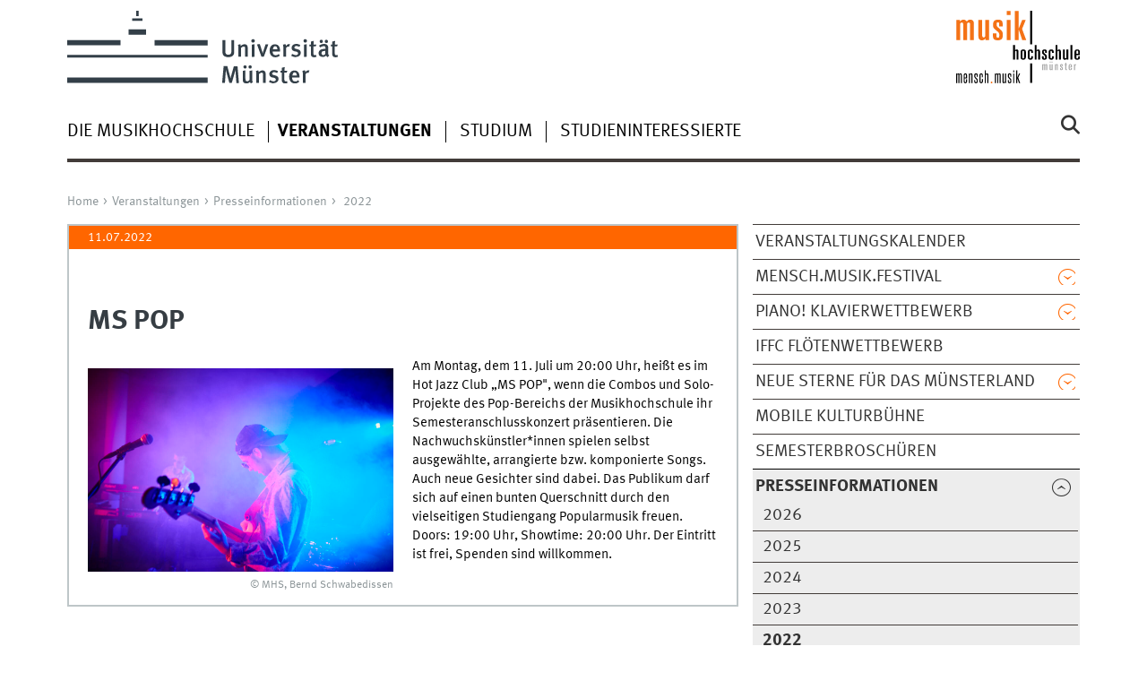

--- FILE ---
content_type: text/html
request_url: https://www.uni-muenster.de/Musikhochschule/Veranstaltungen/Presseinformationen/2022/202207112.html
body_size: 4329
content:
<!DOCTYPE html>
<html lang="de" class="no-js">
<!-- WWU Standard 2.6 -->
<head>
<meta name="GENERATOR" content="IMPERIA 11.5.4_1" />

<meta charset=utf-8>
<title>MS POP</title><meta name="author" content="Universität Münster, Musikhochschule Münster"><meta name="publisher" content="Universität Münster"><meta name="copyright" content="&copy; 2026 "><meta name="description" content="Musikhochschule">
<meta name="X-Imperia-Live-Info" content="225be384-6b28-a38b-7c08-d962bf4a6aa5/714667/715379/722277/819765/847352" />
<meta name="date" content="2026-01-13T13:35:51+0100"><meta name="viewport" content="width=device-width, initial-scale=1, minimum-scale=1"><link href="/wwu/css/main.css" rel="stylesheet" media="screen" type="text/css"><link href="/wwucss/ff6600/primary.css" rel="stylesheet" media="screen" type="text/css"><link href="/wwucss/0099cc/secondary.css" rel="stylesheet" media="screen" type="text/css"><link href="/wwu/css/print.css" rel="stylesheet" type="text/css" media="print"><script src="/wwu/js/modernizr.wwu.js"></script>
<meta property="og:title" content="MS POP"><meta property="og:description" content="Am Montag, dem 11. Juli um 20:00 Uhr, heißt es im Hot Jazz Club „MS POP&quot;, wenn die Combos und Solo-Projekte des Pop-Bereichs der Musikhochschule ihr Semesteranschlusskonzert präsentieren. Die Nachwuchskünstler*innen spielen selbst ausgewählte, arrangierte bzw. komponierte Songs. Auch neue Gesichter sind dabei. Das Publikum darf sich auf einen bunten Querschnitt durch den vielseitigen Studiengang Popularmusik freuen. Doors: 19:00 Uhr, Showtime: 20:00 Uhr. Der Eintritt ist frei, Spenden sind willkommen."><meta property="og:type" content="article"><meta property="og:article:published_time" content="2022-07-01T09:16:03+0200"><meta property="og:article:modified_time" content="2026-01-13T13:35:51+0100"><meta property="og:image" content="https://www.uni-muenster.de/imperia/md/images/musikhochschule/aktuelles/fittosize_1200_600_4c90631d22d1eb603e5c78679875f625_2022-06-30_foto_ms_pop__c__mhs__bernd_schwabedissen.jpg"><meta property="og:image:secure_url" content="https://www.uni-muenster.de/imperia/md/images/musikhochschule/aktuelles/fittosize_1200_600_4c90631d22d1eb603e5c78679875f625_2022-06-30_foto_ms_pop__c__mhs__bernd_schwabedissen.jpg"><meta property="og:image:width" content="1200"><meta property="og:image:height" content="600"><meta property="og:image:alt" content="2021-12-16 Foto2 Alexander Von Hei _en _c _yat-ho Tsang"><meta property="og:image:type" content="image/pjpeg"><meta property="og:locale" content="de_DE"><link href="/Musikhochschule/impressum.html" rel="copyright"><link href="/uv/wwuaz/unilist/" rel="index"><link href="/die-universitaet/suche/" rel="search"><link href="/imperia/md/images/allgemein/farbunabhaengig/favicon.ico" rel="shortcut icon">

</head>
<body id="mnav" class="layout2017"><div class="wrapper" id="top">

<header><div id="logos" role="banner"><a href="/de/" class="wwulogo svg"><img src="/imperia/md/images/allgemein/farbunabhaengig/unims.svg" width="357" height="96" alt="Universität Münster" id="logo" class="university-logo svg"></a><a href="/Musikhochschule/"><img src="/imperia/md/images/musikhochschule/_v/mhs.svg" width="148" height="87" alt="Musikhochschule Münster" title="Musikhochschule Münster" id="sublogo" class="secondary-logo"></a></div>
<!-- Navigation.pm : START -->
<!-- CodeInclude-Parameter: hilfsnavi -->

<div id="skipnav" class="noprint"><ul><li><a href="#inhalt">zum Inhalt</a></li><li><a href="#hauptnavigation">zur Hauptnavigation</a></li><li><a href="#subnavigation">zur Subnavigation</a></li></ul></div>
<!-- Navigation.pm : ENDE -->
<div class="nav-mobile-menu"><nav class="nav-mobile"><a href="#mnav" class="nav-mobile-toggle"></a><a href="#none" class="nav-mobile-toggle active"></a></nav><div class="nav-search-mobile"><a class="nav-search-mobile-toggle cse" href="#sear"></a><a class="nav-search-mobile-toggle active" href="#none"></a></div></div></header>
<!-- Navigation.pm : START -->
<!-- CodeInclude-Parameter: hauptnavi -->

<div class="nav-container row"><nav class="nav-main six columns"><div class="nav-search cse" role="search"><form accept-charset="UTF-8" method="get" action="/die-universitaet/suche/"><label for="query">Suche: </label><input id="submitButton" class="nav-search-button" type="submit" value="Los"><input id="query" type="search" name="q" class="cse" placeholder="Stichwort"></form></div><ul id="hauptnavigation" class="nav-first-level"><li class="nav-item-main"><span class="nav-level-toggle"></span><a href="/Musikhochschule/die_Musikhochschule/index.html">Die Musikhochschule</a></li><li class="nav-item-main"><span class="nav-level-toggle"></span><a href="/Musikhochschule/Veranstaltungen/index.shtml" class="current"><strong>Veranstaltungen</strong></a></li><li class="nav-item-main"><span class="nav-level-toggle"></span><a href="/Musikhochschule/Studium/index.html">Studium</a></li><li class="nav-item-main"><span class="nav-level-toggle"></span><a href="/Musikhochschule/Studieninteressierte/index.html">Studieninteressierte</a></li></ul></nav><div class="wrapper-complement-nav six columns"><nav class="nav-audience-container"></nav></div></div>
<!-- Navigation.pm : ENDE -->
<div class="content row">
<!-- Navigation.pm : START -->
<!-- CodeInclude-Parameter: breadcrumb -->
<div class="nav-breadcrumb six columns"><nav id="breadcrumb"><ul><li><a  href="/Musikhochschule/" rev="start" lang="en">Home</a><ul><li><a href="/Musikhochschule/Veranstaltungen/index.shtml" rev="section">Veranstaltungen</a><ul><li><a href="/Musikhochschule/Veranstaltungen/Presseinformationen/index.shtml" rev="subsection">Presseinformationen</a><ul><li class="parent last"><a href="/Musikhochschule/Veranstaltungen/Presseinformationen/2022/index.shtml" rev="subsection">2022</a></li></ul></li></ul></li></ul></li></ul></nav></div><!-- Navigation.pm : ENDE -->

<!-- Navigation.pm : START -->
<!-- CodeInclude-Parameter: Subnavigation2015 -->

<section class="complement two columns"><nav class="module nav-level-nplusone nav-2015"><ul id="subnavigation" class="nav-partial-ie"><li class="nav-item"><a href="/de/veranstaltungskalender/prod/ausgabe/termine.php?layout=toptermin-ergebnis&einrichtungsid=13" target="_blank" title="Link &ouml;ffnet neues Fenster">Veranstaltungskalender</a></li><li class="nav-item"><a class="nav-level-toggle"></a><a href="/Musikhochschule/Veranstaltungen/mensch_musik_festival/index.html">mensch.musik.festival</a></li><li class="nav-item"><a class="nav-level-toggle"></a><a href="/Musikhochschule/Veranstaltungen/piano/index.html">PIANO! Klavierwettbewerb</a></li><li class="nav-item"><a href="/Musikhochschule/Veranstaltungen/IFFC.html">IFFC Flötenwettbewerb</a></li><li class="nav-item"><a class="nav-level-toggle"></a><a href="/Musikhochschule/Veranstaltungen/neuesterne/index.html">Neue Sterne für das Münsterland</a></li><li class="nav-item"><a href="/Musikhochschule/Veranstaltungen/Kulturbuehne.html">Mobile Kulturbühne</a></li><li class="nav-item"><a href="/Musikhochschule/Veranstaltungen/Semesterbroschueren.html">Semesterbroschüren</a></li><li class="nav-item parent active"><a class="nav-level-toggle active minactive"></a><a href="/Musikhochschule/Veranstaltungen/Presseinformationen/index.shtml"><strong>Presseinformationen</strong></a><div class="nav-second-rollout"><nav class="nav-2015"><ul class="nav-third-level"><li class="nav-item"><a href="/Musikhochschule/Veranstaltungen/Presseinformationen/2026/index.shtml">2026</a></li><li class="nav-item"><a href="/Musikhochschule/Veranstaltungen/Presseinformationen/2025/index.shtml">2025</a></li><li class="nav-item"><a href="/Musikhochschule/Veranstaltungen/Presseinformationen/2024/index.shtml">2024</a></li><li class="nav-item"><a href="/Musikhochschule/Veranstaltungen/Presseinformationen/2023/index.shtml">2023</a></li><li class="nav-item"><a href="/Musikhochschule/Veranstaltungen/Presseinformationen/2022/index.shtml"><strong>2022</strong></a></li><li class="nav-item"><a href="/Musikhochschule/Veranstaltungen/Presseinformationen/2021/index.shtml">2021</a></li><li class="nav-item"><a href="/Musikhochschule/Veranstaltungen/Presseinformationen/2020/index.shtml">2020</a></li><li class="nav-item"><a href="/Musikhochschule/Veranstaltungen/Presseinformationen/alt/index.shtml">vor 2020</a></li></ul></nav></div></li><li class="nav-item"><a href="/Musikhochschule/Veranstaltungen/konzertplanung.html">Konzertplanung INTERN</a></li></ul></nav></section>
<!-- Navigation.pm : ENDE -->
<section id="inhalt" class="main four columns" role="main">
<!-- WWU_Flex.perl -->
<article class="module extended"><div class="metainfo"><time datetime="2022-07-11">11.07.2022</time></div><div class="module-content"><h1 id="anchor_1_2">MS POP</h1><figure class="inline-left"><img srcset="/imperia/md/images/musikhochschule/aktuelles/fittosize_341_227_764e25df7d3ae7e230136978850e4b73_2022-06-30_foto_ms_pop__c__mhs__bernd_schwabedissen.jpg 341w,/imperia/md/images/musikhochschule/aktuelles/fittosize_349_233_84787ed8ebc6f98bd7538dd22c173cb5_2022-06-30_foto_ms_pop__c__mhs__bernd_schwabedissen.jpg 349w,/imperia/md/images/musikhochschule/aktuelles/fittosize_528_352_0b3b6156972c135be824467ed616b9dd_2022-06-30_foto_ms_pop__c__mhs__bernd_schwabedissen.jpg 528w,/imperia/md/images/musikhochschule/aktuelles/fittosize_682_455_878c3a2c203e53f7392cca323d5f2ba7_2022-06-30_foto_ms_pop__c__mhs__bernd_schwabedissen.jpg 682w,/imperia/md/images/musikhochschule/aktuelles/fittosize_698_465_e41df1310b4cad7a4ced442291e76734_2022-06-30_foto_ms_pop__c__mhs__bernd_schwabedissen.jpg 698w,/imperia/md/images/musikhochschule/aktuelles/fittosize_1056_704_3d23dc07b75a62927ed3a09d480dfb69_2022-06-30_foto_ms_pop__c__mhs__bernd_schwabedissen.jpg 1056w" src="/imperia/md/images/musikhochschule/aktuelles/fittosize_528_352_0b3b6156972c135be824467ed616b9dd_2022-06-30_foto_ms_pop__c__mhs__bernd_schwabedissen.jpg" width=528 height=352 alt="" loading=lazy><figcaption><address class>&copy; MHS, Bernd Schwabedissen</address></figcaption></figure><p>Am Montag, dem 11. Juli um 20:00 Uhr, heißt es im Hot Jazz Club „MS POP", wenn die Combos und Solo-Projekte des Pop-Bereichs der Musikhochschule ihr Semesteranschlusskonzert präsentieren. Die Nachwuchskünstler*innen spielen selbst ausgewählte, arrangierte bzw. komponierte Songs. Auch neue Gesichter sind dabei. Das Publikum darf sich auf einen bunten Querschnitt durch den vielseitigen Studiengang Popularmusik freuen. Doors: 19:00 Uhr, Showtime: 20:00 Uhr. Der Eintritt ist frei, Spenden sind willkommen.</p>


<!-- Navigation.pm : START -->
<!-- CodeInclude-Parameter: blaettern -->


<!-- Navigation.pm : ENDE -->
</section><aside class="module complement two columns nav-apps-container"><ul class="nav-apps"><li class="nav-app"><a class="nav-app-links toggle" href="#">Service</a><section class="module-content"><ul class="center"><li><a href="/Musikhochschule/Anfahrt.html" class="int">Anfahrt</a></li><li><a href="/Musikhochschule/barrierefreiheit.html" class="int">Barrierefreiheit</a></li><li><a href="/Musikhochschule/Studium/Studienangelegenheiten/Bibliothek.html" class="int">Bibliothek und Öffnungszeiten</a></li><li><a href="/Musikhochschule/Oeffnungszeiten.html" class="int">Gebäude und Öffnungszeiten</a></li><li><a href="/Musikhochschule/Site_Map.html" class="int">Site Map</a></li></ul></section></li><li class="nav-app"><a class="nav-app-links toggle" href="#">Empfohlene Links</a><section class="module-content"><ul class="center"><li><a href="http://www.bundesakademie-trossingen.de/" class="ext" target="_blank" title=":: Link öffnet neues Fenster">Bundesakademie Trossingen</a></li><li><a href="http://www.uni-muenster.de/CareerService/" class="ext" target="_blank" title=":: Link öffnet neues Fenster">Career Service</a></li><li><a href="http://www.muenster.de/stadt/musikschule/jekiss.html" class="ext" target="_blank" title=":: Link öffnet neues Fenster">Jedem Kind seine Stimme Münster</a></li><li><a href="http://www.uni-muenster.de/LearnWeb/learnweb2/" class="ext" target="_blank" title=":: Link öffnet neues Fenster">Learnweb</a></li><li><a href="http://www.miz.org/index.php" class="ext" target="_blank" title=":: Link öffnet neues Fenster">MIZ</a></li><li><a href="http://www.mystipendium.de/" class="ext" target="_blank" title=":: Link öffnet neues Fenster">myStipendium</a></li><li><a href="https://www.deutscher-musikwettbewerb.de/" class="ext" target="_blank" title=":: Link öffnet neues Fenster">Deutscher Musikwettbewerb (DMW)</a></li></ul></section></ul></aside>
</div><footer><div class="row top"><a class="nav-slideup six columns" href="#top">nach oben</a></div><div class="row upper"><aside class="module two columns"><h2>Kontakt</h2><address class="h-card"><span class="p-org">Universität Münster</span><br><span class="p-name">Musikhochschule Münster</span><br><p class="p-adr h-adr"><a href="WWU" class="p-street-adress">Ludgeriplatz 1</a><br><span class="p-postal-code">48151</span> <span class="p-locality">Münster</span></p>Tel: <span class="p-tel">+49 251 83-27410</span><br><a class="u-email" href="mailto:info.mhs@uni-muenster.de">info.mhs@uni-muenster.de</a></address><ul class="nav-sm"><li><a class="sm-ico youtube" href="https://www.youtube.com/c/musikhochschulemünster" title="Youtube"><span class="hidden" lang="en">Youtube</span></a></li><li><a class="sm-ico facebook" href="https://www.facebook.com/mhsmuenster" title="Facebook"><span class="hidden" lang="en">Facebook</span></a></li><li><a class="sm-ico x" href="https://twitter.com/MHS_Muenster/" title="X"><span class="hidden" lang="en">X</span></a></li><li><a class="sm-ico instagram" href="https://www.instagram.com/musikhochschulemuenster/" title="Instagram"><span class="hidden" lang="en">Instagram</span></a></li></ul></aside><div class="two columns">&nbsp;</div><div class="module two columns not-on-smartphone"><div class="claim"><a href="/de/" title="Startseite der Universität Münster" class="claim">wissen.leben</a></div></div></div><div class="row lower"><nav class="nav-footer module module three columns"><ul><li><a  href="/Musikhochschule/impressum.html">Impressum</a><li><a  href="/datenschutz/">Datenschutzhinweis</a><li><a  href="/de/barrierefreiheit.html">Barrierefreiheit</a></ul></nav><div class="module module-content three columns"><p>&copy; 2026 Musikhochschule Münster</div></div></footer><noscript><p><img src="//piwik.uni-muenster.de/piwik.php?idsite=126" style="border:0" alt="" width="1" height="1" /></p></noscript>
</div>
<meta name="date" content="2026-01-13T13:35:51+0100"><script src="/wwu/js/jquery.min.js"></script><script src="/wwu/js/main.js"></script><script src="/wwu/js/lazysizes.js"></script><script>var _paq=_paq||[];_paq.push(['setDomains',['*.uni-muenster.de/','*.wwu.de/']]);_paq.push(['setDoNotTrack',true]);_paq.push(['trackPageView']);_paq.push(['enableLinkTracking']);(function(){var u='//piwik.uni-muenster.de/',d=document,g=d.createElement('script'),s=d.getElementsByTagName('script')[0];_paq.push(['setTrackerUrl',u+'piwik.php']);_paq.push(['setSiteId',126]);g.type='text/javascript';g.async=true;g.defer=true;g.src=u+'piwik.js';s.parentNode.insertBefore(g,s);})();</script>
</body>
</html>
<!-- WWU_all.pm / -->


--- FILE ---
content_type: text/html
request_url: https://www.uni-muenster.de/Musikhochschule/die_Musikhochschule/index.html
body_size: 5811
content:
<!DOCTYPE html>
<html lang="de" class="no-js">
<!-- WWU Standard 2.6 -->
<head>
<meta name="GENERATOR" content="IMPERIA 11.5.4_1" />

<meta charset=utf-8>
<title>Die Musikhochschule</title><meta name="author" content="Universität Münster, Musikhochschule Münster"><meta name="publisher" content="Universität Münster"><meta name="copyright" content="&copy; 2026 "><link href="/Musikhochschule/en/die_Musikhochschule/index.html" rel=alternate hreflang=en>
<meta name="X-Imperia-Live-Info" content="225be384-6b28-a38b-7c08-d962bf4a6aa5/714667/715376/720445" />
<meta name="date" content="2026-01-13T15:42:53+0100"><meta name="viewport" content="width=device-width, initial-scale=1, minimum-scale=1"><link href="/wwu/css/main.css" rel="stylesheet" media="screen" type="text/css"><link href="/wwucss/ff6600/primary.css" rel="stylesheet" media="screen" type="text/css"><link href="/wwucss/0099cc/secondary.css" rel="stylesheet" media="screen" type="text/css"><link href="/wwu/css/print.css" rel="stylesheet" type="text/css" media="print"><script src="/wwu/js/modernizr.wwu.js"></script>
<meta property="og:title" content="Die Musikhochschule"><meta property="og:type" content="article"><link href="/Musikhochschule/impressum.html" rel="copyright"><link href="/uv/wwuaz/unilist/" rel="index"><link href="/die-universitaet/suche/" rel="search"><link href="/imperia/md/images/allgemein/farbunabhaengig/favicon.ico" rel="shortcut icon">

</head>
<body id="mnav" class="layout2017"><div class="wrapper" id="top">

<header><div id="logos" role="banner"><a href="/de/" class="wwulogo svg"><img src="/imperia/md/images/allgemein/farbunabhaengig/unims.svg" width="357" height="96" alt="Universität Münster" id="logo" class="university-logo svg"></a><a href="/Musikhochschule/"><img src="/imperia/md/images/musikhochschule/_v/mhs.svg" width="148" height="87" alt="Musikhochschule Münster" title="Musikhochschule Münster" id="sublogo" class="secondary-logo"></a></div>
<!-- Navigation.pm : START -->
<!-- CodeInclude-Parameter: hilfsnavi -->

<div id="skipnav" class="noprint"><ul><li><a href="#inhalt">zum Inhalt</a></li><li><a href="#hauptnavigation">zur Hauptnavigation</a></li><li><a href="#subnavigation">zur Subnavigation</a></li></ul></div>
<!-- Navigation.pm : ENDE -->
<nav class="nav-language-container"><ul class="nav-language"><li><span class="current" title="Deutsch"><abbr title="Deutsch">de</abbr></span><li><a href="/Musikhochschule/en/die_Musikhochschule/index.html" title="English" hreflang=en><abbr title="English">en</abbr></a></ul></nav><div class="nav-mobile-menu"><nav class="nav-mobile"><a href="#mnav" class="nav-mobile-toggle"></a><a href="#none" class="nav-mobile-toggle active"></a></nav><div class="nav-search-mobile"><a class="nav-search-mobile-toggle cse" href="#sear"></a><a class="nav-search-mobile-toggle active" href="#none"></a></div></div></header>
<!-- Navigation.pm : START -->
<!-- CodeInclude-Parameter: hauptnavi -->

<div class="nav-container row"><nav class="nav-main six columns"><div class="nav-search cse" role="search"><form accept-charset="UTF-8" method="get" action="/die-universitaet/suche/"><label for="query">Suche: </label><input id="submitButton" class="nav-search-button" type="submit" value="Los"><input id="query" type="search" name="q" class="cse" placeholder="Stichwort"></form></div><ul id="hauptnavigation" class="nav-first-level"><li class="nav-item-main current" data-href="/Musikhochschule/die_Musikhochschule/index.html"><span class="nav-level-toggle"></span><strong>Die Musikhochschule</strong></li><li class="nav-item-main"><span class="nav-level-toggle"></span><a href="/Musikhochschule/Veranstaltungen/index.shtml">Veranstaltungen</a></li><li class="nav-item-main"><span class="nav-level-toggle"></span><a href="/Musikhochschule/Studium/index.html">Studium</a></li><li class="nav-item-main"><span class="nav-level-toggle"></span><a href="/Musikhochschule/Studieninteressierte/index.html">Studieninteressierte</a></li></ul></nav><div class="wrapper-complement-nav six columns"><nav class="nav-audience-container"></nav></div></div>
<!-- Navigation.pm : ENDE -->
<div class="content row">
<!-- Navigation.pm : START -->
<!-- CodeInclude-Parameter: breadcrumb -->
<div class="nav-breadcrumb six columns"><nav id="breadcrumb"><ul><li><a  href="/Musikhochschule/" rev="start" lang="en">Home</a><ul><li class="current">Die Musikhochschule</li></ul></li></ul></nav></div><!-- Navigation.pm : ENDE -->

<!-- Navigation.pm : START -->
<!-- CodeInclude-Parameter: Subnavigation2015 -->

<section class="complement two columns"><nav class="module nav-level-nplusone nav-2015 nav-partial"><ul id="subnavigation" class="nav-partial-ie"><li class="nav-item"><a href="/Musikhochschule/die_Musikhochschule/ueber_uns.html">Über uns</a></li><li class="nav-item"><a href="/Musikhochschule/die_Musikhochschule/Beetz/index.html">Sammlung Beetz</a></li><li class="nav-item"><a class="nav-level-toggle"></a><a href="/Musikhochschule/die_Musikhochschule/Mitarbeiterinnen/index.html">Mitarbeiter*innen</a></li><li class="nav-item"><a href="/Musikhochschule/die_Musikhochschule/Stellenangebote.html">Stellenangebote</a></li><li class="nav-item"><a class="nav-level-toggle"></a><a href="/Musikhochschule/die_Musikhochschule/Unterstuetzer_innen.html">Unterstützer*innen</a></li><li class="nav-item"><a href="/Musikhochschule/Veranstaltungen/Presseinformationen/2026/Preis/index.shtml">Preisträger*innen</a></li><li class="nav-item"><a href="/Musikhochschule/die_Musikhochschule/alumni.shtml">Alumni</a></li></ul></nav></section>
<!-- Navigation.pm : ENDE -->
<section id="inhalt" class="main four columns" role="main">
<!-- WWU_Flex.perl -->
<article class="module extended"><div class="module-content"><h1 id="anchor_1_23">Die Musikhochschule Münster</h1><p>Hier erhalten Sie einen kurzen Überblick über unsere Historie, unsere Mission und aktuelle Arbeit sowie über die Menschen, die die Musikhochschule Münster ausmachen.<br />
<br />
 </p>
</div></article><article class="module short"><div class="module-content"><figure class="teaserfigure"><a href="/Musikhochschule/die_Musikhochschule/ueber_uns.html" tabindex="-1" aria-disabled="true"><img srcset="/imperia/md/images/musikhochschule/die_Musikhochschule/fittosize_365_205_89803a0f904aebb1e4077603be4f7c35___die_musikhochschule___ber_uns_pl_190305_3905__c__mhs__peter_lessmann.jpeg 365w,/imperia/md/images/musikhochschule/die_Musikhochschule/fittosize_372_209_c7f6ff417b954a5b9689e6e43fcd1c1c___die_musikhochschule___ber_uns_pl_190305_3905__c__mhs__peter_lessmann.jpeg 372w,/imperia/md/images/musikhochschule/die_Musikhochschule/fittosize_570_320_43234de34c293d896ddebceb2954fbf7___die_musikhochschule___ber_uns_pl_190305_3905__c__mhs__peter_lessmann.jpeg 570w,/imperia/md/images/musikhochschule/die_Musikhochschule/fittosize_730_410_67c426b4b2ebb9ae3892be7676be7739___die_musikhochschule___ber_uns_pl_190305_3905__c__mhs__peter_lessmann.jpeg 730w,/imperia/md/images/musikhochschule/die_Musikhochschule/fittosize_744_418_1b74b3180d1c7e7c88872a0f168e08f8___die_musikhochschule___ber_uns_pl_190305_3905__c__mhs__peter_lessmann.jpeg 744w,/imperia/md/images/musikhochschule/die_Musikhochschule/fittosize_1140_641_8ffe9824c847ff1a4716dfc601090ee6___die_musikhochschule___ber_uns_pl_190305_3905__c__mhs__peter_lessmann.jpeg 1140w" src="/imperia/md/images/musikhochschule/die_Musikhochschule/fittosize_570_320_43234de34c293d896ddebceb2954fbf7___die_musikhochschule___ber_uns_pl_190305_3905__c__mhs__peter_lessmann.jpeg" width=570 height=320 alt=" _die Musikhochschule _ Ber Uns Pl 190305 3905 _c _mhs _peter Lessmann" loading=lazy></a><figcaption><address class>&copy; MHS, Peter Lessmann</address></figcaption></figure><header><h2><a href="/Musikhochschule/die_Musikhochschule/ueber_uns.html">Über uns</a></h2></header><div class="teaser"><p>Wir sind eine innovative Musikhochschule mit mehr als 100-jähriger Geschichte. Lernen Sie uns und unsere Mission <strong>mensch.musik</strong> näher kennen.</p></div></div></article><article class="module short"><div class="module-content"><figure class="teaserfigure"><a href="/Musikhochschule/die_Musikhochschule/Mitarbeiterinnen/index.html" tabindex="-1" aria-disabled="true"><img srcset="/imperia/md/images/musikhochschule/die_Musikhochschule/Personen/fittosize_365_205_c43c5cb5496a7c87497f8916485b47b8__die_musikhochschule_mitarbeiterinnen_h__nde_2653999_1920__c__pixabay.jpeg 365w,/imperia/md/images/musikhochschule/die_Musikhochschule/Personen/fittosize_372_209_dada4d6e312ff83bf4cfd09cb85c29b3__die_musikhochschule_mitarbeiterinnen_h__nde_2653999_1920__c__pixabay.jpeg 372w,/imperia/md/images/musikhochschule/die_Musikhochschule/Personen/fittosize_570_320_9138086d24c743276ac861cb2fd8ffc8__die_musikhochschule_mitarbeiterinnen_h__nde_2653999_1920__c__pixabay.jpeg 570w,/imperia/md/images/musikhochschule/die_Musikhochschule/Personen/fittosize_730_409_134a0ffb4fe45d28dab7ee664c575842__die_musikhochschule_mitarbeiterinnen_h__nde_2653999_1920__c__pixabay.jpeg 730w,/imperia/md/images/musikhochschule/die_Musikhochschule/Personen/fittosize_744_417_490b659cdc7d619bbf00bb3e82f00881__die_musikhochschule_mitarbeiterinnen_h__nde_2653999_1920__c__pixabay.jpeg 744w,/imperia/md/images/musikhochschule/die_Musikhochschule/Personen/fittosize_1140_639_f4035833244ebca7870e1a2fc6ded7a1__die_musikhochschule_mitarbeiterinnen_h__nde_2653999_1920__c__pixabay.jpeg 1140w" src="/imperia/md/images/musikhochschule/die_Musikhochschule/Personen/fittosize_570_320_9138086d24c743276ac861cb2fd8ffc8__die_musikhochschule_mitarbeiterinnen_h__nde_2653999_1920__c__pixabay.jpeg" width=570 height=320 alt=" Die Musikhochschule Mitarbeiterinnen H _nde 2653999 1920 _c _pixabay" loading=lazy></a><figcaption><address class>&copy; Pixabay</address></figcaption></figure><header><h2><a href="/Musikhochschule/die_Musikhochschule/Mitarbeiterinnen/index.html">Mitarbeiter*innen</a></h2></header><div class="teaser"><p>Hier finden Sie alle Ansprechpartner*innen in der Verwaltung und Lehre mit ihren Kontaktdaten. Weiterhin finden sie hier auch alle Gremien im Überblick.</p></div></div></article><article class="module short"><div class="module-content"><figure class="teaserfigure"><a href="/Musikhochschule/die_Musikhochschule/Unterstuetzer_innen.html" tabindex="-1" aria-disabled="true"><img srcset="/imperia/md/images/musikhochschule/die_Musikhochschule/fittosize_365_205_ff48d5da6c3060272967320b7559d4ea_fmhs_web_headermotiv.jpg 365w,/imperia/md/images/musikhochschule/die_Musikhochschule/fittosize_372_209_872a3709d539f2f723247a1dc19b643e_fmhs_web_headermotiv.jpg 372w,/imperia/md/images/musikhochschule/die_Musikhochschule/fittosize_570_321_a617877d4a7f3816198f1072b1356512_fmhs_web_headermotiv.jpg 570w,/imperia/md/images/musikhochschule/die_Musikhochschule/fittosize_730_411_f69b9509bd9d0fe2178232d77f3259c5_fmhs_web_headermotiv.jpg 730w,/imperia/md/images/musikhochschule/die_Musikhochschule/fittosize_744_419_9e3e8129525ba8805cc4ece040e3c784_fmhs_web_headermotiv.jpg 744w,/imperia/md/images/musikhochschule/die_Musikhochschule/fittosize_1140_641_0a16993c1b230734f136dc96c35876e9_fmhs_web_headermotiv.jpg 1140w" src="/imperia/md/images/musikhochschule/die_Musikhochschule/fittosize_570_321_a617877d4a7f3816198f1072b1356512_fmhs_web_headermotiv.jpg" width=570 height=321 alt="Fmhs Web Headermotiv" loading=lazy></a><figcaption><address class>&copy; Förderverein der Musikhochschule Münster e.V.</address></figcaption></figure><header><h2><a href="/Musikhochschule/die_Musikhochschule/Unterstuetzer_innen.html">Unterstützer*innen</a></h2></header><div class="teaser"><p>Informationen über aktuelle Partnerschaften und über Möglichkeiten, die Arbeit der Musikhochschule zu fördern.</p></div></div></article><article class="module short"><div class="module-content"><figure class="teaserfigure"><a href="/Musikhochschule/die_Musikhochschule/Stellenangebote.html" tabindex="-1" aria-disabled="true"><img srcset="/imperia/md/images/musikhochschule/die_Musikhochschule/fittosize_365_205_83974b9e643a4d25cbf218d1302ffcc1_eingang-zur-musikhochschule-muenster.jpg 365w,/imperia/md/images/musikhochschule/die_Musikhochschule/fittosize_372_209_fbea837e27a5bd559067708bc8c93ddd_eingang-zur-musikhochschule-muenster.jpg 372w,/imperia/md/images/musikhochschule/die_Musikhochschule/fittosize_570_321_0f9eece7c87e9ab9b838da04a97f12e7_eingang-zur-musikhochschule-muenster.jpg 570w,/imperia/md/images/musikhochschule/die_Musikhochschule/fittosize_730_410_4b9d10487cf24672a885f94bf764fafc_eingang-zur-musikhochschule-muenster.jpg 730w,/imperia/md/images/musikhochschule/die_Musikhochschule/fittosize_744_418_11ff86c440792a5f4fe968205e74ee8f_eingang-zur-musikhochschule-muenster.jpg 744w,/imperia/md/images/musikhochschule/die_Musikhochschule/fittosize_1140_641_55037e679ae2ce6251eb747f97055bcf_eingang-zur-musikhochschule-muenster.jpg 1140w" src="/imperia/md/images/musikhochschule/die_Musikhochschule/fittosize_570_321_0f9eece7c87e9ab9b838da04a97f12e7_eingang-zur-musikhochschule-muenster.jpg" width=570 height=321 alt="Eingang zur Musikhochschule © Hubertus Wittmers" loading=lazy></a><figcaption><address class>&copy; Hubertus Wittmers</address></figcaption></figure><header><h2><a href="/Musikhochschule/die_Musikhochschule/Stellenangebote.html">Stellenangebote</a></h2></header><div class="teaser"><p>Sie möchten an der Musikhochschule Münster arbeiten? - Wir freuen uns auf Ihre Bewerbung!<br />
 </p></div></div></article><article class="module short"><div class="module-content"><figure class="teaserfigure"><a href="/Musikhochschule/die_Musikhochschule/Preistraeger_innen.html" tabindex="-1" aria-disabled="true"><img srcset="/imperia/md/images/musikhochschule/preistraeger/fittosize_365_205_066e335d1251225cd74804aa2b809b21_2025-07-08_erfolg_foto_lena_beitelhoff__c__privat.jpg 365w,/imperia/md/images/musikhochschule/preistraeger/fittosize_372_209_56381f31cccde6e144ce71f4d6f0b7c7_2025-07-08_erfolg_foto_lena_beitelhoff__c__privat.jpg 372w,/imperia/md/images/musikhochschule/preistraeger/fittosize_570_321_b95998ce242bb73a293cd97c71b3a4a7_2025-07-08_erfolg_foto_lena_beitelhoff__c__privat.jpg 570w,/imperia/md/images/musikhochschule/preistraeger/fittosize_730_411_b3adb7f7b53d7b4009a7070335f12ea0_2025-07-08_erfolg_foto_lena_beitelhoff__c__privat.jpg 730w,/imperia/md/images/musikhochschule/preistraeger/fittosize_744_419_4581ce493753f83dc1407de6bd022a88_2025-07-08_erfolg_foto_lena_beitelhoff__c__privat.jpg 744w,/imperia/md/images/musikhochschule/preistraeger/fittosize_1140_641_9c19af8f9b1526505e9aa20edcf6adc4_2025-07-08_erfolg_foto_lena_beitelhoff__c__privat.jpg 1140w" src="/imperia/md/images/musikhochschule/preistraeger/fittosize_570_321_b95998ce242bb73a293cd97c71b3a4a7_2025-07-08_erfolg_foto_lena_beitelhoff__c__privat.jpg" width=570 height=321 alt="2025-07-08 Erfolg Foto Lena Beitelhoff _c _privat" loading=lazy></a><figcaption><address class>&copy; privat</address></figcaption></figure><header><h2><a href="/Musikhochschule/die_Musikhochschule/Preistraeger_innen.html">Preisträger*innen</a></h2></header><div class="teaser"><p>Zahlreiche Wettbewerbserfolge unserer Studierenden zeugen von unserer erfolgreichen Arbeit. Wir gratulieren allen herzlich!</p></div></div></article><article class="module short"><div class="module-content"><figure class="teaserfigure"><a href="/Musikhochschule/die_Musikhochschule/alumni.html" tabindex="-1" aria-disabled="true"><img srcset="/imperia/md/images/musikhochschule/die_Musikhochschule/fittosize_365_206_e22c243445bec87233835426f25e1dbd_alumniclub-uni-muenster.jpg 365w,/imperia/md/images/musikhochschule/die_Musikhochschule/fittosize_372_209_d567177e89f88e145f6cb6d735c3726a_alumniclub-uni-muenster.jpg 372w,/imperia/md/images/musikhochschule/die_Musikhochschule/alumniclub-uni-muenster.jpg 570w" src="/imperia/md/images/musikhochschule/die_Musikhochschule/fittosize_570_321_bd2919be3e5a61faa8ecf3df27c99bb8_alumniclub-uni-muenster.jpg" width=570 height=321 alt="Alumniclub Uni Münster" loading=lazy></a><figcaption><address class>&copy; Universität Münster</address></figcaption></figure><header><h2><a href="/Musikhochschule/die_Musikhochschule/alumni.html">Alumni</a></h2></header><div class="teaser"><p>Wir freuen uns, wenn Sie als Absolvent*in der Musikhochschule mit uns in Verbindung bleiben.</p></div></div></article><article class="module short"><div class="module-content"><figure class="teaserfigure"><a href="/Musikhochschule/die_Musikhochschule/Beetz/index.html" tabindex="-1" aria-disabled="true"><img srcset="/imperia/md/images/musikhochschule/die_Musikhochschule/fittosize_365_205_3a24f872312124f8fbc49122d6464d8b_sammlung-beetz-an-der-musikhochschule-muenster.jpg 365w,/imperia/md/images/musikhochschule/die_Musikhochschule/fittosize_372_209_1efe038d3b14c2be56fb2f9a74208167_sammlung-beetz-an-der-musikhochschule-muenster.jpg 372w,/imperia/md/images/musikhochschule/die_Musikhochschule/fittosize_570_321_855e62160ed8f4e318d9d67bf9814cfb_sammlung-beetz-an-der-musikhochschule-muenster.jpg 570w,/imperia/md/images/musikhochschule/die_Musikhochschule/fittosize_730_411_c48b0df629f452be4bc1edb5154b942a_sammlung-beetz-an-der-musikhochschule-muenster.jpg 730w,/imperia/md/images/musikhochschule/die_Musikhochschule/fittosize_744_419_3364ffe02363bac65a8f66e0100fd0bc_sammlung-beetz-an-der-musikhochschule-muenster.jpg 744w,/imperia/md/images/musikhochschule/die_Musikhochschule/fittosize_1140_641_ca5c26a3d341aa0cf55e1b884e09358e_sammlung-beetz-an-der-musikhochschule-muenster.jpg 1140w" src="/imperia/md/images/musikhochschule/die_Musikhochschule/fittosize_570_321_855e62160ed8f4e318d9d67bf9814cfb_sammlung-beetz-an-der-musikhochschule-muenster.jpg" width=570 height=321 alt="Sammlung Beetz © Barbara Plenge" loading=lazy></a><figcaption><address class>&copy; Barbara Plenge</address></figcaption></figure><header><h2><a href="/Musikhochschule/die_Musikhochschule/Beetz/index.html">Sammlung Beetz</a></h2></header><div class="teaser"><p>Die Sammlung Beetz besteht aus 15 originalen historischen Hammerflügeln stehen unseren Studierenden in der Lehre zur Verfügung. Hier finden Sie Informationen und audiovisuelle Eindrücke.</p></div></div></article>

</section><aside class="module complement two columns nav-apps-container"><ul class="nav-apps"><li class="nav-app"><a class="nav-app-links toggle" href="#">Service</a><section class="module-content"><ul class="center"><li><a href="/Musikhochschule/Anfahrt.html" class="int">Anfahrt</a></li><li><a href="/Musikhochschule/barrierefreiheit.html" class="int">Barrierefreiheit</a></li><li><a href="/Musikhochschule/Studium/Studienangelegenheiten/Bibliothek.html" class="int">Bibliothek und Öffnungszeiten</a></li><li><a href="/Musikhochschule/Oeffnungszeiten.html" class="int">Gebäude und Öffnungszeiten</a></li><li><a href="/Musikhochschule/Site_Map.html" class="int">Site Map</a></li></ul></section></li><li class="nav-app"><a class="nav-app-links toggle" href="#">Empfohlene Links</a><section class="module-content"><ul class="center"><li><a href="http://www.bundesakademie-trossingen.de/" class="ext" target="_blank" title=":: Link öffnet neues Fenster">Bundesakademie Trossingen</a></li><li><a href="http://www.uni-muenster.de/CareerService/" class="ext" target="_blank" title=":: Link öffnet neues Fenster">Career Service</a></li><li><a href="http://www.muenster.de/stadt/musikschule/jekiss.html" class="ext" target="_blank" title=":: Link öffnet neues Fenster">Jedem Kind seine Stimme Münster</a></li><li><a href="http://www.uni-muenster.de/LearnWeb/learnweb2/" class="ext" target="_blank" title=":: Link öffnet neues Fenster">Learnweb</a></li><li><a href="http://www.miz.org/index.php" class="ext" target="_blank" title=":: Link öffnet neues Fenster">MIZ</a></li><li><a href="http://www.mystipendium.de/" class="ext" target="_blank" title=":: Link öffnet neues Fenster">myStipendium</a></li><li><a href="https://www.deutscher-musikwettbewerb.de/" class="ext" target="_blank" title=":: Link öffnet neues Fenster">Deutscher Musikwettbewerb (DMW)</a></li></ul></section><li class="jammer"><figure><a href="https://www.uni-muenster.de/Musikpaedagogik/"><img srcset="/imperia/md/images/musikhochschule/aktuelles/fittosize_365_196_ae8eeac81372163b92a27878ff081130_mup___logo.jpeg 365w,/imperia/md/images/musikhochschule/aktuelles/fittosize_368_198_0e3c02d07f309a332a2d82cc81dbbaa1_mup___logo.jpeg 368w,/imperia/md/images/musikhochschule/aktuelles/mup___logo.jpeg 370w" src="/imperia/md/images/musikhochschule/aktuelles/fittosize_370_199_3e0c7450c1ec40008beddc834351b863_mup___logo.jpeg" width=370 height=199 alt="Mup _ Logo" loading=lazy></a><figcaption>Das Institut für Musikpädagogik<address class>&copy; MHS</address></figcaption></figure></ul></aside>
</div><footer><div class="row top"><a class="nav-slideup six columns" href="#top">nach oben</a></div><div class="row upper"><aside class="module two columns"><h2>Kontakt</h2><address class="h-card"><span class="p-org">Universität Münster</span><br><span class="p-name">Musikhochschule Münster</span><br><p class="p-adr h-adr"><a href="WWU" class="p-street-adress">Ludgeriplatz 1</a><br><span class="p-postal-code">48151</span> <span class="p-locality">Münster</span></p>Tel: <span class="p-tel">+49 251 83-27410</span><br><a class="u-email" href="mailto:info.mhs@uni-muenster.de">info.mhs@uni-muenster.de</a></address><ul class="nav-sm"><li><a class="sm-ico youtube" href="https://www.youtube.com/c/musikhochschulemünster" title="Youtube"><span class="hidden" lang="en">Youtube</span></a></li><li><a class="sm-ico facebook" href="https://www.facebook.com/mhsmuenster" title="Facebook"><span class="hidden" lang="en">Facebook</span></a></li><li><a class="sm-ico x" href="https://twitter.com/MHS_Muenster/" title="X"><span class="hidden" lang="en">X</span></a></li><li><a class="sm-ico instagram" href="https://www.instagram.com/musikhochschulemuenster/" title="Instagram"><span class="hidden" lang="en">Instagram</span></a></li></ul></aside><div class="two columns">&nbsp;</div><div class="module two columns not-on-smartphone"><div class="claim"><a href="/de/" title="Startseite der Universität Münster" class="claim">wissen.leben</a></div></div></div><div class="row lower"><nav class="nav-footer module module three columns"><ul><li><a  href="/Musikhochschule/impressum.html">Impressum</a><li><a  href="/datenschutz/">Datenschutzhinweis</a><li><a  href="/de/barrierefreiheit.html">Barrierefreiheit</a></ul></nav><div class="module module-content three columns"><p>&copy; 2026 Musikhochschule Münster</div></div></footer><noscript><p><img src="//piwik.uni-muenster.de/piwik.php?idsite=126" style="border:0" alt="" width="1" height="1" /></p></noscript>
</div>
<meta name="date" content="2026-01-13T15:42:53+0100"><script src="/wwu/js/jquery.min.js"></script><script src="/wwu/js/main.js"></script><script src="/wwu/js/lazysizes.js"></script><script>var _paq=_paq||[];_paq.push(['setDomains',['*.uni-muenster.de/','*.wwu.de/']]);_paq.push(['setDoNotTrack',true]);_paq.push(['trackPageView']);_paq.push(['enableLinkTracking']);(function(){var u='//piwik.uni-muenster.de/',d=document,g=d.createElement('script'),s=d.getElementsByTagName('script')[0];_paq.push(['setTrackerUrl',u+'piwik.php']);_paq.push(['setSiteId',126]);g.type='text/javascript';g.async=true;g.defer=true;g.src=u+'piwik.js';s.parentNode.insertBefore(g,s);})();</script>
</body>
</html>
<!-- WWU_all.pm / -->


--- FILE ---
content_type: text/html
request_url: https://www.uni-muenster.de/Musikhochschule/Veranstaltungen/index.shtml
body_size: 7680
content:
<!DOCTYPE html>
<html lang="de" class="no-js">
<!-- WWU Standard 2.6 -->
<head>
<meta name="GENERATOR" content="IMPERIA 11.5.4_1" />

<meta charset=utf-8>
<title>Veranstaltungen an der Musikhochschule Münster</title><meta name="author" content="Universität Münster, Musikhochschule Münster"><meta name="publisher" content="Universität Münster"><meta name="copyright" content="&copy; 2026 "><meta name="description" content="Veranstaltungen der Musikhochschule"><link href="/Musikhochschule/en/Veranstaltungen/index.shtml" rel=alternate hreflang=en>
<meta name="X-Imperia-Live-Info" content="225be384-6b28-a38b-7c08-d962bf4a6aa5/714667/715379/720739" />
<meta name="viewport" content="width=device-width, initial-scale=1, minimum-scale=1"><link href="/wwu/css/main.css" rel="stylesheet" media="screen" type="text/css"><link href="/wwucss/ff6600/primary.css" rel="stylesheet" media="screen" type="text/css"><link href="/wwucss/0099cc/secondary.css" rel="stylesheet" media="screen" type="text/css"><link href="/wwu/css/print.css" rel="stylesheet" type="text/css" media="print"><script src="/wwu/js/modernizr.wwu.js"></script>
<meta property="og:title" content="Veranstaltungen an der Musikhochschule Münster"><meta property="og:type" content="article"><link href="/Musikhochschule/impressum.html" rel="copyright"><link href="/uv/wwuaz/unilist/" rel="index"><link href="/die-universitaet/suche/" rel="search"><link href="/imperia/md/images/allgemein/farbunabhaengig/favicon.ico" rel="shortcut icon">

</head>
<body id="mnav" class="layout2017"><div class="wrapper" id="top">

<header><div id="logos" role="banner"><a href="/de/" class="wwulogo svg"><img src="/imperia/md/images/allgemein/farbunabhaengig/unims.svg" width="357" height="96" alt="Universität Münster" id="logo" class="university-logo svg"></a><a href="/Musikhochschule/"><img src="/imperia/md/images/musikhochschule/_v/mhs.svg" width="148" height="87" alt="Musikhochschule Münster" title="Musikhochschule Münster" id="sublogo" class="secondary-logo"></a></div>
<!-- Navigation.pm : START -->
<!-- CodeInclude-Parameter: hilfsnavi -->

<div id="skipnav" class="noprint"><ul><li><a href="#inhalt">zum Inhalt</a></li><li><a href="#hauptnavigation">zur Hauptnavigation</a></li><li><a href="#subnavigation">zur Subnavigation</a></li></ul></div>
<!-- Navigation.pm : ENDE -->
<nav class="nav-language-container"><ul class="nav-language"><li><span class="current" title="Deutsch"><abbr title="Deutsch">de</abbr></span><li><a href="/Musikhochschule/en/Veranstaltungen/index.shtml" title="English" hreflang=en><abbr title="English">en</abbr></a></ul></nav><div class="nav-mobile-menu"><nav class="nav-mobile"><a href="#mnav" class="nav-mobile-toggle"></a><a href="#none" class="nav-mobile-toggle active"></a></nav><div class="nav-search-mobile"><a class="nav-search-mobile-toggle cse" href="#sear"></a><a class="nav-search-mobile-toggle active" href="#none"></a></div></div></header>
<!-- Navigation.pm : START -->
<!-- CodeInclude-Parameter: hauptnavi -->

<div class="nav-container row"><nav class="nav-main six columns"><div class="nav-search cse" role="search"><form accept-charset="UTF-8" method="get" action="/die-universitaet/suche/"><label for="query">Suche: </label><input id="submitButton" class="nav-search-button" type="submit" value="Los"><input id="query" type="search" name="q" class="cse" placeholder="Stichwort"></form></div><ul id="hauptnavigation" class="nav-first-level"><li class="nav-item-main"><span class="nav-level-toggle"></span><a href="/Musikhochschule/die_Musikhochschule/index.html">Die Musikhochschule</a></li><li class="nav-item-main current" data-href="/Musikhochschule/Veranstaltungen/index.shtml"><span class="nav-level-toggle"></span><strong>Veranstaltungen</strong></li><li class="nav-item-main"><span class="nav-level-toggle"></span><a href="/Musikhochschule/Studium/index.html">Studium</a></li><li class="nav-item-main"><span class="nav-level-toggle"></span><a href="/Musikhochschule/Studieninteressierte/index.html">Studieninteressierte</a></li></ul></nav><div class="wrapper-complement-nav six columns"><nav class="nav-audience-container"></nav></div></div>
<!-- Navigation.pm : ENDE -->
<div class="content row">
<!-- Navigation.pm : START -->
<!-- CodeInclude-Parameter: breadcrumb -->
<div class="nav-breadcrumb six columns"><nav id="breadcrumb"><ul><li><a  href="/Musikhochschule/" rev="start" lang="en">Home</a><ul><li class="current">Veranstaltungen</li></ul></li></ul></nav></div><!-- Navigation.pm : ENDE -->

<!-- Navigation.pm : START -->
<!-- CodeInclude-Parameter: Subnavigation2015 -->

<section class="complement two columns"><nav class="module nav-level-nplusone nav-2015 nav-partial"><ul id="subnavigation" class="nav-partial-ie"><li class="nav-item"><a href="/de/veranstaltungskalender/prod/ausgabe/termine.php?layout=toptermin-ergebnis&einrichtungsid=13" target="_blank" title="Link &ouml;ffnet neues Fenster">Veranstaltungskalender</a></li><li class="nav-item"><a class="nav-level-toggle"></a><a href="/Musikhochschule/Veranstaltungen/mensch_musik_festival/index.html">mensch.musik.festival</a></li><li class="nav-item"><a class="nav-level-toggle"></a><a href="/Musikhochschule/Veranstaltungen/piano/index.html">PIANO! Klavierwettbewerb</a></li><li class="nav-item"><a href="/Musikhochschule/Veranstaltungen/IFFC.html">IFFC Flötenwettbewerb</a></li><li class="nav-item"><a class="nav-level-toggle"></a><a href="/Musikhochschule/Veranstaltungen/neuesterne/index.html">Neue Sterne für das Münsterland</a></li><li class="nav-item"><a href="/Musikhochschule/Veranstaltungen/Kulturbuehne.html">Mobile Kulturbühne</a></li><li class="nav-item"><a href="/Musikhochschule/Veranstaltungen/Semesterbroschueren.html">Semesterbroschüren</a></li><li class="nav-item"><a class="nav-level-toggle"></a><a href="/Musikhochschule/Veranstaltungen/Presseinformationen/index.shtml">Presseinformationen</a></li><li class="nav-item"><a href="/Musikhochschule/Veranstaltungen/konzertplanung.html">Konzertplanung INTERN</a></li></ul></nav></section>
<!-- Navigation.pm : ENDE -->
<section id="inhalt" class="main four columns" role="main">
<!-- WWU_Flex.perl -->
<article class="module extended"><div class="module-content"><figure class="fullwidth-tablet" class="fullwidth caption"><img srcset="/imperia/md/images/musikhochschule/Veranstaltungen/fittosize_570_320_8e0d9c75aa3920f6ec9585ff445dcebd__veranstaltungen_hauptseite_mmf_2018_treppenaufgang__c__bernd_schwabedissen.jpeg 570w,/imperia/md/images/musikhochschule/Veranstaltungen/fittosize_746_419_35567948efdb335d1d54dc3c7ebff7d6__veranstaltungen_hauptseite_mmf_2018_treppenaufgang__c__bernd_schwabedissen.jpeg 746w,/imperia/md/images/musikhochschule/Veranstaltungen/fittosize_761_427_be2f2319c312ff5f14e3fd424afba220__veranstaltungen_hauptseite_mmf_2018_treppenaufgang__c__bernd_schwabedissen.jpeg 761w,/imperia/md/images/musikhochschule/Veranstaltungen/fittosize_1140_640_34f83fe0e9e7dfdd2ab8a94b34d49541__veranstaltungen_hauptseite_mmf_2018_treppenaufgang__c__bernd_schwabedissen.jpeg 1140w,/imperia/md/images/musikhochschule/Veranstaltungen/fittosize_1492_838_cbf0006b0ec73165a260905188fe8ce8__veranstaltungen_hauptseite_mmf_2018_treppenaufgang__c__bernd_schwabedissen.jpeg 1492w,/imperia/md/images/musikhochschule/Veranstaltungen/fittosize_1522_855_5046b68d01dcb7aa5057be6a9212c534__veranstaltungen_hauptseite_mmf_2018_treppenaufgang__c__bernd_schwabedissen.jpeg 1522w" src="/imperia/md/images/musikhochschule/Veranstaltungen/fittosize_761_427_be2f2319c312ff5f14e3fd424afba220__veranstaltungen_hauptseite_mmf_2018_treppenaufgang__c__bernd_schwabedissen.jpeg" width=761 height=427 alt="" loading=lazy><figcaption><address class>&copy; Bernd Schwabedissen</address></figcaption></figure><h1 id="anchor_1_0">Jährlich mehr als 250 Konzerte</h1><p class="typotext">Die Musikhochschule bereichert das kulturelle Angebot der Region durch jährlich mehr als 250 öffentliche Konzerte aus den verschiedensten musikalischen Bereichen: Klassik, Neue Musik, Jazz, Rock, Pop und Weltmusik. Ausführende sind in erster Linie unsere Studierenden, aber auch Lehrende und Gäste der Musikhochschule bereichern das Programm.</p>

<p class="typotext">Trotz des hohen künstlerischen Niveaus der Konzerte sind sie kostenlos und für alle Interessierten frei zugänglich. Wenn Sie unsere Arbeit unterstützen möchten, freuen wir uns sehr über Ihre kleinen und großen Spenden.</p>

<p class="typotext">Sofern nicht anders ausgewiesen, finden alle Veranstaltungen im Konzertsaal der Musikhochschule am Ludgeriplatz 1 in Münster statt. Jährlich zwei Programmbroschüren informieren über die Veranstaltungsplanungen. Sie erscheinen Ende März (für das Sommersemesterhalbjahr vom 1. April bis zum 30. September) und Ende September (für das Wintersemesterhalbjahr vom 1. Oktober bis zum 31. März) und sind kostenlos in der Musikhochschule und an zentralen Stellen der Stadt erhältlich. Alle Termine sowie Programmaktualisierungen finden Sie stets online auf diesen Seiten unserer Homepage.</p>

<p class="typotext"> </p>
</div></article><article class="module short"><div class="module-content"><figure class="teaserfigure"><a href="/de/veranstaltungskalender/prod/ausgabe/termine.php?layout=toptermin-ergebnis&language=de&einrichtungsid=13" tabindex="-1" aria-disabled="true"><img srcset="/imperia/md/images/musikhochschule/Veranstaltungen/fittosize_365_205_30a346ff101d6f630945c7fcb5ffef7b__veranstaltungen_veranstaltungskalender_pin_1799320_1280__c__pixabay.jpeg 365w,/imperia/md/images/musikhochschule/Veranstaltungen/fittosize_372_209_1c34fcca7a9d45428a7f7735ce1f6974__veranstaltungen_veranstaltungskalender_pin_1799320_1280__c__pixabay.jpeg 372w,/imperia/md/images/musikhochschule/Veranstaltungen/fittosize_570_321_7022aaba191159be5264e3f76596a48a__veranstaltungen_veranstaltungskalender_pin_1799320_1280__c__pixabay.jpeg 570w,/imperia/md/images/musikhochschule/Veranstaltungen/fittosize_730_411_1b4ce9edd5e3cf847bd530ff89748aec__veranstaltungen_veranstaltungskalender_pin_1799320_1280__c__pixabay.jpeg 730w,/imperia/md/images/musikhochschule/Veranstaltungen/fittosize_744_419_d8e36054279cf909a775f4cd65f14a08__veranstaltungen_veranstaltungskalender_pin_1799320_1280__c__pixabay.jpeg 744w,/imperia/md/images/musikhochschule/Veranstaltungen/fittosize_1140_642_1b146bd7a2a610c3340928fd7c4d3858__veranstaltungen_veranstaltungskalender_pin_1799320_1280__c__pixabay.jpeg 1140w" src="/imperia/md/images/musikhochschule/Veranstaltungen/fittosize_570_321_7022aaba191159be5264e3f76596a48a__veranstaltungen_veranstaltungskalender_pin_1799320_1280__c__pixabay.jpeg" width=570 height=321 alt=" Veranstaltungen Veranstaltungskalender Pin 1799320 1280 _c _pixabay" loading=lazy></a><figcaption><address class>&copy; Pixabay</address></figcaption></figure><header><h2><a href="/de/veranstaltungskalender/prod/ausgabe/termine.php?layout=toptermin-ergebnis&language=de&einrichtungsid=13">Veranstaltungskalender</a></h2></header><div class="teaser"><p>Alle anstehenden Konzerte der Musikhochschule im chronologischen Kurzüberblick.</p></div></div></article><article class="module short"><div class="module-content"><figure class="teaserfigure"><a href="/Musikhochschule/Veranstaltungen/presseinformationen/index.html" tabindex="-1" aria-disabled="true"><img srcset="/imperia/md/images/musikhochschule/Veranstaltungen/fittosize_365_205_2b602dab7c5a44ab2e58b394b82990ab___veranstaltungen_aktuelles_news-1591766_1920__c__pixabay.jpeg 365w,/imperia/md/images/musikhochschule/Veranstaltungen/fittosize_372_209_a9161ec698d5762aad6197e88252c21b___veranstaltungen_aktuelles_news-1591766_1920__c__pixabay.jpeg 372w,/imperia/md/images/musikhochschule/Veranstaltungen/fittosize_570_320_275d874feacdcdf91b8748042398540b___veranstaltungen_aktuelles_news-1591766_1920__c__pixabay.jpeg 570w,/imperia/md/images/musikhochschule/Veranstaltungen/fittosize_730_409_87ca113c11867268f3b389f9ebd63795___veranstaltungen_aktuelles_news-1591766_1920__c__pixabay.jpeg 730w,/imperia/md/images/musikhochschule/Veranstaltungen/fittosize_744_417_48c7b5a22add34af8f817bab004c1a02___veranstaltungen_aktuelles_news-1591766_1920__c__pixabay.jpeg 744w,/imperia/md/images/musikhochschule/Veranstaltungen/fittosize_1140_639_4ed3176afda155c92500a2954a834d4e___veranstaltungen_aktuelles_news-1591766_1920__c__pixabay.jpeg 1140w" src="/imperia/md/images/musikhochschule/Veranstaltungen/fittosize_570_320_275d874feacdcdf91b8748042398540b___veranstaltungen_aktuelles_news-1591766_1920__c__pixabay.jpeg" width=570 height=320 alt=" _veranstaltungen Aktuelles News-1591766 1920 _c _pixabay" loading=lazy></a><figcaption><address class>&copy; Pixabay</address></figcaption></figure><header><h2><a href="/Musikhochschule/Veranstaltungen/presseinformationen/index.html">Presseinformationen</a></h2></header><div class="teaser"><p>Ausführlichere Informationen und Fotos zu den nächsten Konzerten.<br />
 </p></div></div></article><article class="module short"><div class="module-content"><figure class="teaserfigure"><a href="/Musikhochschule/Veranstaltungen/mensch_musik_festival/index.html" tabindex="-1" aria-disabled="true"><img srcset="/imperia/md/images/musikhochschule/Veranstaltungen/mensch_musik_festival/fittosize_365_205_0f378b4b2e501ddf051efc1170d07b78___veranstaltungen_mmf_allgemein_sternenvorhang_4133416_1920__c__pixabay.jpeg 365w,/imperia/md/images/musikhochschule/Veranstaltungen/mensch_musik_festival/fittosize_372_209_bec50f5385b8bab19e30077964b50c34___veranstaltungen_mmf_allgemein_sternenvorhang_4133416_1920__c__pixabay.jpeg 372w,/imperia/md/images/musikhochschule/Veranstaltungen/mensch_musik_festival/fittosize_570_320_ce8e308dba2071ab6ed108f3eaf600d9___veranstaltungen_mmf_allgemein_sternenvorhang_4133416_1920__c__pixabay.jpeg 570w,/imperia/md/images/musikhochschule/Veranstaltungen/mensch_musik_festival/fittosize_730_410_44aac129c859e6d79120f739e3a764e3___veranstaltungen_mmf_allgemein_sternenvorhang_4133416_1920__c__pixabay.jpeg 730w,/imperia/md/images/musikhochschule/Veranstaltungen/mensch_musik_festival/fittosize_744_418_6e94e2a8c483c754ba58fe8168f83864___veranstaltungen_mmf_allgemein_sternenvorhang_4133416_1920__c__pixabay.jpeg 744w,/imperia/md/images/musikhochschule/Veranstaltungen/mensch_musik_festival/fittosize_1140_640_fb9408ec3ee61e894deeee937df2de5c___veranstaltungen_mmf_allgemein_sternenvorhang_4133416_1920__c__pixabay.jpeg 1140w" src="/imperia/md/images/musikhochschule/Veranstaltungen/mensch_musik_festival/fittosize_570_320_ce8e308dba2071ab6ed108f3eaf600d9___veranstaltungen_mmf_allgemein_sternenvorhang_4133416_1920__c__pixabay.jpeg" width=570 height=320 alt=" _veranstaltungen Mmf Allgemein Sternenvorhang 4133416 1920 _c _pixabay" loading=lazy></a><figcaption><address class>&copy; Pixabay</address></figcaption></figure><header><h2><a href="/Musikhochschule/Veranstaltungen/mensch_musik_festival/index.html">mensch.musik.festival</a></h2></header><div class="teaser"><p>Das muss man erlebt haben! Einmal jährlich zwei Tage lang „Konzerte-non-stop“ in der Musikhochschule.</p></div></div></article><article class="module short"><div class="module-content"><figure class="teaserfigure"><a href="/Musikhochschule/Veranstaltungen/piano/index.html" tabindex="-1" aria-disabled="true"><img srcset="/imperia/md/images/musikhochschule/Veranstaltungen/fittosize_365_205_f3ddf78798430b9326120fba0f3e8c15_grafik_piano_2023.jpg 365w,/imperia/md/images/musikhochschule/Veranstaltungen/fittosize_372_209_814afdf28e9befa7111c8047fb35cbd8_grafik_piano_2023.jpg 372w,/imperia/md/images/musikhochschule/Veranstaltungen/fittosize_570_321_e76d405abf00a11307a60880b539fce7_grafik_piano_2023.jpg 570w,/imperia/md/images/musikhochschule/Veranstaltungen/fittosize_730_411_6c3626d96ba9fb43d6e17741564981da_grafik_piano_2023.jpg 730w,/imperia/md/images/musikhochschule/Veranstaltungen/fittosize_744_418_ee48011738055b6082f8aa99ae931a64_grafik_piano_2023.jpg 744w,/imperia/md/images/musikhochschule/Veranstaltungen/fittosize_1140_641_02e17fa373c11cbd8fdfa16496c22e54_grafik_piano_2023.jpg 1140w" src="/imperia/md/images/musikhochschule/Veranstaltungen/fittosize_570_321_e76d405abf00a11307a60880b539fce7_grafik_piano_2023.jpg" width=570 height=321 alt="Grafik Piano 2023" loading=lazy></a><figcaption><address class>&copy; MHS</address></figcaption></figure><header><h2><a href="/Musikhochschule/Veranstaltungen/piano/index.html">PIANO! Klavierwettbewerb </a></h2></header><div class="teaser"><p>PIANO! ist ein Klavierwettbewerb für junge Profi-Pianist*innen auf internationalem Spitzenniveau.<br type="_moz" />
 </p></div></div></article><article class="module short"><div class="module-content"><figure class="teaserfigure"><a href="/Musikhochschule/Veranstaltungen/IFFC.html" tabindex="-1" aria-disabled="true"><img srcset="/imperia/md/images/musikhochschule/aktuelles/fittosize_365_205_dee5d6238ec80868212c29a807ebdcf6_iffc_logo_web_rgb.png 365w,/imperia/md/images/musikhochschule/aktuelles/fittosize_372_209_8ed3bf32de07ca44387b9d205c64f5c8_iffc_logo_web_rgb.png 372w,/imperia/md/images/musikhochschule/aktuelles/fittosize_570_320_fbf45946947ef0b982981b5e5849491d_iffc_logo_web_rgb.png 570w,/imperia/md/images/musikhochschule/aktuelles/fittosize_730_410_c41e291f4ac0d6bbee587a91fb79eab0_iffc_logo_web_rgb.png 730w,/imperia/md/images/musikhochschule/aktuelles/fittosize_744_418_a9e81bc312643672173f11964ce69dbe_iffc_logo_web_rgb.png 744w,/imperia/md/images/musikhochschule/aktuelles/fittosize_1140_641_63a5aba6c647a838d88cb746da8ecfd1_iffc_logo_web_rgb.png 1140w" src="/imperia/md/images/musikhochschule/aktuelles/fittosize_570_320_fbf45946947ef0b982981b5e5849491d_iffc_logo_web_rgb.png" width=570 height=320 alt="IFFC_Logo_web_rgb" loading=lazy></a><figcaption><address class>&copy; IFFC</address></figcaption></figure><header><h2><a href="/Musikhochschule/Veranstaltungen/IFFC.html">IFFC Flötenwettbewerb</a></h2></header><div class="teaser"><p><div class="x_MsoListParagraph" style="margin-left:0cm">Der Internationale Fürstenau Flötenwettbewerb fördert hochbegabte junge Flötist*innen auf ihrem Weg in eine internationale Karriere<br />
<br />
 </div>
</p></div></div></article><article class="module short"><div class="module-content"><figure class="teaserfigure"><a href="/Musikhochschule/Veranstaltungen/neuesterne/index.html" tabindex="-1" aria-disabled="true"><img srcset="/imperia/md/images/musikhochschule/Veranstaltungen/fittosize_365_205_d86ffaaab48932bc773ab50051379bb0_logo_neue_sterne_f__r_das_m__nsterland_men__.png 365w,/imperia/md/images/musikhochschule/Veranstaltungen/fittosize_372_209_8e84d77a173c5fa61b0ff16994c8c37d_logo_neue_sterne_f__r_das_m__nsterland_men__.png 372w,/imperia/md/images/musikhochschule/Veranstaltungen/fittosize_570_321_0706293e93a647edde10c28e5607859f_logo_neue_sterne_f__r_das_m__nsterland_men__.png 570w,/imperia/md/images/musikhochschule/Veranstaltungen/fittosize_730_411_e0669ac947c35f88b63a14bfebb68494_logo_neue_sterne_f__r_das_m__nsterland_men__.png 730w,/imperia/md/images/musikhochschule/Veranstaltungen/fittosize_744_419_1e2760a411c194581b05d1c3d2a511a1_logo_neue_sterne_f__r_das_m__nsterland_men__.png 744w,/imperia/md/images/musikhochschule/Veranstaltungen/fittosize_1140_641_119838ee0824c70c501a0215f294f66f_logo_neue_sterne_f__r_das_m__nsterland_men__.png 1140w" src="/imperia/md/images/musikhochschule/Veranstaltungen/fittosize_570_321_0706293e93a647edde10c28e5607859f_logo_neue_sterne_f__r_das_m__nsterland_men__.png" width=570 height=321 alt="Logo Neue Sterne F _r Das M _nsterland Men _" loading=lazy></a><figcaption><address class>&copy; MHS</address></figcaption></figure><header><h2><a href="/Musikhochschule/Veranstaltungen/neuesterne/index.html">Neue Sterne für das Münsterland </a></h2></header><div class="teaser"><p>Regionale Kulturförderung bringt studentische Bands und Ensembles mit Pop und Klassik in die Städte und Gemeinden des Münsterlands</p></div></div></article><article class="module short"><div class="module-content"><figure class="teaserfigure"><a href="/Musikhochschule/Veranstaltungen/Kulturbuehne.html" tabindex="-1" aria-disabled="true"><img srcset="/imperia/md/images/musikhochschule/Veranstaltungen/fittosize_365_205_05d5f48f963f0f42521702eadc3c5773_foto-1b_einweihung_mobile_kulturbuhne_vor_mhs_-_sangerin__c__musikhochschule.jpg 365w,/imperia/md/images/musikhochschule/Veranstaltungen/fittosize_372_209_ccc80e3d237370ef5b57ad7f03536bbb_foto-1b_einweihung_mobile_kulturbuhne_vor_mhs_-_sangerin__c__musikhochschule.jpg 372w,/imperia/md/images/musikhochschule/Veranstaltungen/fittosize_570_321_5c97aadfd37cf57642a1ee389f7c816a_foto-1b_einweihung_mobile_kulturbuhne_vor_mhs_-_sangerin__c__musikhochschule.jpg 570w,/imperia/md/images/musikhochschule/Veranstaltungen/fittosize_730_411_0bf91392b93b7f0382cd742ff03d474c_foto-1b_einweihung_mobile_kulturbuhne_vor_mhs_-_sangerin__c__musikhochschule.jpg 730w,/imperia/md/images/musikhochschule/Veranstaltungen/fittosize_744_419_332e62d58f4c7093b46d934e1ac8694b_foto-1b_einweihung_mobile_kulturbuhne_vor_mhs_-_sangerin__c__musikhochschule.jpg 744w,/imperia/md/images/musikhochschule/Veranstaltungen/fittosize_1140_641_c43bb1582dae4726292b1f248bdbc939_foto-1b_einweihung_mobile_kulturbuhne_vor_mhs_-_sangerin__c__musikhochschule.jpg 1140w" src="/imperia/md/images/musikhochschule/Veranstaltungen/fittosize_570_321_5c97aadfd37cf57642a1ee389f7c816a_foto-1b_einweihung_mobile_kulturbuhne_vor_mhs_-_sangerin__c__musikhochschule.jpg" width=570 height=321 alt="Foto-1b Einweihung Mobile Kulturbühne Vor Mhs - Sängerin _c _musikhochschule" loading=lazy></a><figcaption><address class>&copy; Musikhochschule Münster</address></figcaption></figure><header><h2><a href="/Musikhochschule/Veranstaltungen/Kulturbuehne.html">Mobile Kulturbühne der Musikhochschule</a></h2></header><div class="teaser"><p>Die Mobile Kulturbühne der Musikhochschule Münster steht allen Kulturgruppen und Einrichtungen der Universität Münster zur Verfügung</p></div></div></article><article class="module short"><div class="module-content"><figure class="teaserfigure"><a href="/Musikhochschule/Veranstaltungen/Semesterbroschueren.html" tabindex="-1" aria-disabled="true"><img srcset="/imperia/md/images/musikhochschule/aktuelles/fittosize_365_209_ac4ca4bb0010abad946f1653d9aee6de_2024-03-19_foto_sose-broschure_2024__c__musikhochschule_munster.jpg 365w,/imperia/md/images/musikhochschule/aktuelles/fittosize_372_213_b11b4d601967fcfcc3e101422dace58c_2024-03-19_foto_sose-broschure_2024__c__musikhochschule_munster.jpg 372w,/imperia/md/images/musikhochschule/aktuelles/fittosize_570_326_98d9e7e121dffea1c76b3b4f2e6da9e9_2024-03-19_foto_sose-broschure_2024__c__musikhochschule_munster.jpg 570w,/imperia/md/images/musikhochschule/aktuelles/fittosize_730_417_592fef43162a5b6daa35eac2c75618e2_2024-03-19_foto_sose-broschure_2024__c__musikhochschule_munster.jpg 730w,/imperia/md/images/musikhochschule/aktuelles/fittosize_744_425_f3427bf3144f004e895b5a3303ac9bec_2024-03-19_foto_sose-broschure_2024__c__musikhochschule_munster.jpg 744w,/imperia/md/images/musikhochschule/aktuelles/fittosize_1140_651_23651a46da17ecddcf67cf227ea8bedb_2024-03-19_foto_sose-broschure_2024__c__musikhochschule_munster.jpg 1140w" src="/imperia/md/images/musikhochschule/aktuelles/fittosize_570_326_98d9e7e121dffea1c76b3b4f2e6da9e9_2024-03-19_foto_sose-broschure_2024__c__musikhochschule_munster.jpg" width=570 height=326 alt="2024-03-19 Foto Sose-broschüre 2024 _c _musikhochschule Münster" loading=lazy></a><figcaption><address class>&copy; Musikhochschule Münster</address></figcaption></figure><header><h2><a href="/Musikhochschule/Veranstaltungen/Semesterbroschueren.html">Programmbroschüren</a></h2></header><div class="teaser"><p>Die Programmbroschüren der Musikhochschule als PDFs zum Download.<br />
<br />
<br />
 </p></div></div></article><article class="module short"><div class="module-content"><figure class="teaserfigure"><a href="/Musikhochschule/Veranstaltungen/konzertplanung.html" tabindex="-1" aria-disabled="true"><img srcset="/imperia/md/images/musikhochschule/Veranstaltungen/fittosize_365_205_c51c765aff45ec4abd9f7465505f863d___veranstaltungen_konzertplanung_intern_next-big-thing_1647341_1920__c__pixabay.jpeg 365w,/imperia/md/images/musikhochschule/Veranstaltungen/fittosize_372_209_559a3d327565d6874d3f1f609abe49af___veranstaltungen_konzertplanung_intern_next-big-thing_1647341_1920__c__pixabay.jpeg 372w,/imperia/md/images/musikhochschule/Veranstaltungen/fittosize_570_320_5cde2c7a06ad512440af30db1066068a___veranstaltungen_konzertplanung_intern_next-big-thing_1647341_1920__c__pixabay.jpeg 570w,/imperia/md/images/musikhochschule/Veranstaltungen/fittosize_730_410_07bb413b3a62a5820a61c3e2644acb17___veranstaltungen_konzertplanung_intern_next-big-thing_1647341_1920__c__pixabay.jpeg 730w,/imperia/md/images/musikhochschule/Veranstaltungen/fittosize_744_418_8fe906434ecdd0a137aba6f2844fd92a___veranstaltungen_konzertplanung_intern_next-big-thing_1647341_1920__c__pixabay.jpeg 744w,/imperia/md/images/musikhochschule/Veranstaltungen/fittosize_1140_640_38fcc81deb8e2d0a6d04ed2fc5b87fab___veranstaltungen_konzertplanung_intern_next-big-thing_1647341_1920__c__pixabay.jpeg 1140w" src="/imperia/md/images/musikhochschule/Veranstaltungen/fittosize_570_320_5cde2c7a06ad512440af30db1066068a___veranstaltungen_konzertplanung_intern_next-big-thing_1647341_1920__c__pixabay.jpeg" width=570 height=320 alt=" _veranstaltungen Konzertplanung Intern Next-big-thing 1647341 1920 _c _pixabay" loading=lazy></a><figcaption><address class>&copy; Pixabay</address></figcaption></figure><header><h2><a href="/Musikhochschule/Veranstaltungen/konzertplanung.html">Konzertplanung INTERN</a></h2></header><div class="teaser"><p>Hier finden Sie das interne Anmeldeformular für Konzerte.</p></div></div></article>

</section><aside class="module complement two columns nav-apps-container"><ul class="nav-apps"><li class="nav-app"><a class="nav-app-links toggle" href="#">Service</a><section class="module-content"><ul class="center"><li><a href="/Musikhochschule/Anfahrt.html" class="int">Anfahrt</a></li><li><a href="/Musikhochschule/barrierefreiheit.html" class="int">Barrierefreiheit</a></li><li><a href="/Musikhochschule/Studium/Studienangelegenheiten/Bibliothek.html" class="int">Bibliothek und Öffnungszeiten</a></li><li><a href="/Musikhochschule/Oeffnungszeiten.html" class="int">Gebäude und Öffnungszeiten</a></li><li><a href="/Musikhochschule/Site_Map.html" class="int">Site Map</a></li></ul></section></li><li class="nav-app"><a class="nav-app-links toggle" href="#">Empfohlene Links</a><section class="module-content"><ul class="center"><li><a href="http://www.bundesakademie-trossingen.de/" class="ext" target="_blank" title=":: Link öffnet neues Fenster">Bundesakademie Trossingen</a></li><li><a href="http://www.uni-muenster.de/CareerService/" class="ext" target="_blank" title=":: Link öffnet neues Fenster">Career Service</a></li><li><a href="http://www.muenster.de/stadt/musikschule/jekiss.html" class="ext" target="_blank" title=":: Link öffnet neues Fenster">Jedem Kind seine Stimme Münster</a></li><li><a href="http://www.uni-muenster.de/LearnWeb/learnweb2/" class="ext" target="_blank" title=":: Link öffnet neues Fenster">Learnweb</a></li><li><a href="http://www.miz.org/index.php" class="ext" target="_blank" title=":: Link öffnet neues Fenster">MIZ</a></li><li><a href="http://www.mystipendium.de/" class="ext" target="_blank" title=":: Link öffnet neues Fenster">myStipendium</a></li><li><a href="https://www.deutscher-musikwettbewerb.de/" class="ext" target="_blank" title=":: Link öffnet neues Fenster">Deutscher Musikwettbewerb (DMW)</a></li></ul></section><li class="jammer"><figure><a href="/imperia/md/content/musikhochschule/hinweise_fur_den_konzertbesuch_ab_marz_2023.pdf"><img srcset="/imperia/md/images/musikhochschule/aktuelles/fittosize_365_120_f303b0a8708abf75c93669fe3fe580c3_202303091.jpg 365w,/imperia/md/images/musikhochschule/aktuelles/fittosize_368_121_c28fd846a8512e3eab68485939ad30cc_202303091.jpg 368w,/imperia/md/images/musikhochschule/aktuelles/fittosize_556_182_ab7dc26e79979bc5dd73b2022cc6927d_202303091.jpg 556w,/imperia/md/images/musikhochschule/aktuelles/fittosize_730_239_9cee0d51a6ea548bb1e4006817e187f4_202303091.jpg 730w,/imperia/md/images/musikhochschule/aktuelles/fittosize_736_241_1dfcd2d2a84ccf98ba1608fae967969d_202303091.jpg 736w,/imperia/md/images/musikhochschule/aktuelles/202303091.jpg 800w" src="/imperia/md/images/musikhochschule/aktuelles/fittosize_556_182_ab7dc26e79979bc5dd73b2022cc6927d_202303091.jpg" width=556 height=182 alt="202111251" loading=lazy></a><figcaption>Stand: März 2023<address class>&copy; MHS</address></figcaption></figure><li class="jammer"><figure><a href="/imperia/md/content/musikhochschule/klangzeit__werkstatt_2025_programmheft.pdf"><img srcset="/imperia/md/images/musikhochschule/aktuelles/fittosize_365_766_aa15d69c615046fd111b3dd7a7d9defe__s.14_klangzeitwerkstatt_grafik__c__torsten_stapel.jpg 365w,/imperia/md/images/musikhochschule/aktuelles/fittosize_368_773_dbf5d3937745803853d9bf7568d1412e__s.14_klangzeitwerkstatt_grafik__c__torsten_stapel.jpg 368w,/imperia/md/images/musikhochschule/aktuelles/fittosize_556_1168_21b249b08e1d85a705ba4a2d20496f09__s.14_klangzeitwerkstatt_grafik__c__torsten_stapel.jpg 556w,/imperia/md/images/musikhochschule/aktuelles/fittosize_730_1533_f99290dacba3662b892cb44c4eecb6f5__s.14_klangzeitwerkstatt_grafik__c__torsten_stapel.jpg 730w,/imperia/md/images/musikhochschule/aktuelles/fittosize_736_1546_209ffa10aa57d61e2b98a0c136a76daa__s.14_klangzeitwerkstatt_grafik__c__torsten_stapel.jpg 736w,/imperia/md/images/musikhochschule/aktuelles/fittosize_1112_2335_959d46952c962f50e9dbcfe2a92e0163__s.14_klangzeitwerkstatt_grafik__c__torsten_stapel.jpg 1112w" src="/imperia/md/images/musikhochschule/aktuelles/fittosize_556_1168_21b249b08e1d85a705ba4a2d20496f09__s.14_klangzeitwerkstatt_grafik__c__torsten_stapel.jpg" width=556 height=1168 alt="" loading=lazy></a><figcaption>Programmheft: Klangzeit__Werkstatt 2025<address class>&copy; Torsten Stapel</address></figcaption></figure></ul></aside>
</div><footer><div class="row top"><a class="nav-slideup six columns" href="#top">nach oben</a></div><div class="row upper"><aside class="module two columns"><h2>Kontakt</h2><address class="h-card"><span class="p-org">Universität Münster</span><br><span class="p-name">Musikhochschule Münster</span><br><p class="p-adr h-adr"><a href="WWU" class="p-street-adress">Ludgeriplatz 1</a><br><span class="p-postal-code">48151</span> <span class="p-locality">Münster</span></p>Tel: <span class="p-tel">+49 251 83-27410</span><br><a class="u-email" href="mailto:info.mhs@uni-muenster.de">info.mhs@uni-muenster.de</a></address><ul class="nav-sm"><li><a class="sm-ico youtube" href="https://www.youtube.com/c/musikhochschulemünster" title="Youtube"><span class="hidden" lang="en">Youtube</span></a></li><li><a class="sm-ico facebook" href="https://www.facebook.com/mhsmuenster" title="Facebook"><span class="hidden" lang="en">Facebook</span></a></li><li><a class="sm-ico x" href="https://twitter.com/MHS_Muenster/" title="X"><span class="hidden" lang="en">X</span></a></li><li><a class="sm-ico instagram" href="https://www.instagram.com/musikhochschulemuenster/" title="Instagram"><span class="hidden" lang="en">Instagram</span></a></li></ul></aside><div class="two columns">&nbsp;</div><div class="module two columns not-on-smartphone"><div class="claim"><a href="/de/" title="Startseite der Universität Münster" class="claim">wissen.leben</a></div></div></div><div class="row lower"><nav class="nav-footer module module three columns"><ul><li><a  href="/Musikhochschule/impressum.html">Impressum</a><li><a  href="/datenschutz/">Datenschutzhinweis</a><li><a  href="/de/barrierefreiheit.html">Barrierefreiheit</a></ul></nav><div class="module module-content three columns"><p>&copy; 2026 Musikhochschule Münster</div></div></footer><noscript><p><img src="//piwik.uni-muenster.de/piwik.php?idsite=126" style="border:0" alt="" width="1" height="1" /></p></noscript>
</div>
<script src="/wwu/js/jquery.min.js"></script><script src="/wwu/js/main.js"></script><script src="/wwu/js/lazysizes.js"></script><script>var _paq=_paq||[];_paq.push(['setDomains',['*.uni-muenster.de/','*.wwu.de/']]);_paq.push(['setDoNotTrack',true]);_paq.push(['trackPageView']);_paq.push(['enableLinkTracking']);(function(){var u='//piwik.uni-muenster.de/',d=document,g=d.createElement('script'),s=d.getElementsByTagName('script')[0];_paq.push(['setTrackerUrl',u+'piwik.php']);_paq.push(['setSiteId',126]);g.type='text/javascript';g.async=true;g.defer=true;g.src=u+'piwik.js';s.parentNode.insertBefore(g,s);})();</script>
</body>
</html>
<!-- WWU_all.pm / -->


--- FILE ---
content_type: text/html
request_url: https://www.uni-muenster.de/Musikhochschule/Studium/index.html
body_size: 7224
content:
<!DOCTYPE html>
<html lang="de" class="no-js">
<!-- WWU Standard 2.6 -->
<head>
<meta name="GENERATOR" content="IMPERIA 11.5.4_1" />

<meta charset=utf-8>
<title>Studium</title><meta name="author" content="Universität Münster, Musikhochschule Münster"><meta name="publisher" content="Universität Münster"><meta name="copyright" content="&copy; 2026 "><link href="/Musikhochschule/en/Studium/index.html" rel=alternate hreflang=en>
<meta name="X-Imperia-Live-Info" content="225be384-6b28-a38b-7c08-d962bf4a6aa5/714667/715380/720792" />
<meta name="date" content="2026-01-13T12:06:51+0100"><meta name="viewport" content="width=device-width, initial-scale=1, minimum-scale=1"><link href="/wwu/css/main.css" rel="stylesheet" media="screen" type="text/css"><link href="/wwucss/ff6600/primary.css" rel="stylesheet" media="screen" type="text/css"><link href="/wwucss/0099cc/secondary.css" rel="stylesheet" media="screen" type="text/css"><link href="/wwu/css/print.css" rel="stylesheet" type="text/css" media="print"><script src="/wwu/js/modernizr.wwu.js"></script>
<meta property="og:title" content="Studium"><meta property="og:type" content="article"><link href="/Musikhochschule/impressum.html" rel="copyright"><link href="/uv/wwuaz/unilist/" rel="index"><link href="/die-universitaet/suche/" rel="search"><link href="/imperia/md/images/allgemein/farbunabhaengig/favicon.ico" rel="shortcut icon">

</head>
<body id="mnav" class="layout2017"><div class="wrapper" id="top">

<header><div id="logos" role="banner"><a href="/de/" class="wwulogo svg"><img src="/imperia/md/images/allgemein/farbunabhaengig/unims.svg" width="357" height="96" alt="Universität Münster" id="logo" class="university-logo svg"></a><a href="/Musikhochschule/"><img src="/imperia/md/images/musikhochschule/_v/mhs.svg" width="148" height="87" alt="Musikhochschule Münster" title="Musikhochschule Münster" id="sublogo" class="secondary-logo"></a></div>
<!-- Navigation.pm : START -->
<!-- CodeInclude-Parameter: hilfsnavi -->

<div id="skipnav" class="noprint"><ul><li><a href="#inhalt">zum Inhalt</a></li><li><a href="#hauptnavigation">zur Hauptnavigation</a></li><li><a href="#subnavigation">zur Subnavigation</a></li></ul></div>
<!-- Navigation.pm : ENDE -->
<nav class="nav-language-container"><ul class="nav-language"><li><span class="current" title="Deutsch"><abbr title="Deutsch">de</abbr></span><li><a href="/Musikhochschule/en/Studium/index.html" title="English" hreflang=en><abbr title="English">en</abbr></a></ul></nav><div class="nav-mobile-menu"><nav class="nav-mobile"><a href="#mnav" class="nav-mobile-toggle"></a><a href="#none" class="nav-mobile-toggle active"></a></nav><div class="nav-search-mobile"><a class="nav-search-mobile-toggle cse" href="#sear"></a><a class="nav-search-mobile-toggle active" href="#none"></a></div></div></header>
<!-- Navigation.pm : START -->
<!-- CodeInclude-Parameter: hauptnavi -->

<div class="nav-container row"><nav class="nav-main six columns"><div class="nav-search cse" role="search"><form accept-charset="UTF-8" method="get" action="/die-universitaet/suche/"><label for="query">Suche: </label><input id="submitButton" class="nav-search-button" type="submit" value="Los"><input id="query" type="search" name="q" class="cse" placeholder="Stichwort"></form></div><ul id="hauptnavigation" class="nav-first-level"><li class="nav-item-main"><span class="nav-level-toggle"></span><a href="/Musikhochschule/die_Musikhochschule/index.html">Die Musikhochschule</a></li><li class="nav-item-main"><span class="nav-level-toggle"></span><a href="/Musikhochschule/Veranstaltungen/index.shtml">Veranstaltungen</a></li><li class="nav-item-main current" data-href="/Musikhochschule/Studium/index.html"><span class="nav-level-toggle"></span><strong>Studium</strong></li><li class="nav-item-main"><span class="nav-level-toggle"></span><a href="/Musikhochschule/Studieninteressierte/index.html">Studieninteressierte</a></li></ul></nav><div class="wrapper-complement-nav six columns"><nav class="nav-audience-container"></nav></div></div>
<!-- Navigation.pm : ENDE -->
<div class="content row">
<!-- Navigation.pm : START -->
<!-- CodeInclude-Parameter: breadcrumb -->
<div class="nav-breadcrumb six columns"><nav id="breadcrumb"><ul><li><a  href="/Musikhochschule/" rev="start" lang="en">Home</a><ul><li class="current">Studium</li></ul></li></ul></nav></div><!-- Navigation.pm : ENDE -->

<!-- Navigation.pm : START -->
<!-- CodeInclude-Parameter: Subnavigation2015 -->

<section class="complement two columns"><nav class="module nav-level-nplusone nav-2015 nav-partial"><ul id="subnavigation" class="nav-partial-ie"><li class="nav-item"><a class="nav-level-toggle"></a><a href="/Musikhochschule/Studium/Studiengaenge/index.html">Studiengänge</a></li><li class="nav-item"><a class="nav-level-toggle"></a><a href="/Musikhochschule/Studium/Studienangelegenheiten/index.html">Studienangelegenheiten</a></li><li class="nav-item"><a class="nav-level-toggle"></a><a href="/Musikhochschule/Studium/Jugendakademie.html">Jugendakademie</a></li><li class="nav-item"><a href="/Musikhochschule/Studium/elementaremusik.html">Elementare Musik</a></li><li class="nav-item"><a href="/Musikhochschule/Studium/mspop.html">MS Pop</a></li><li class="nav-item"><a href="/Musikhochschule/Studium/Opernstudio.html">Opernstudio</a></li><li class="nav-item"><a href="/Musikhochschule/Studium/orchesterakademie/index.html">Orchesterakademie</a></li><li class="nav-item"><a href="/Musikhochschule/Studium/MHS-Orchester.html">MHS-Orchester</a></li></ul></nav></section>
<!-- Navigation.pm : ENDE -->
<section id="inhalt" class="main four columns" role="main">
<!-- WWU_Flex.perl -->
<article class="module extended wwu_owlcarousel"><div class="owl-wrapper-left"><a href="#" title="&#9664;" class="owl-ctrl left"></a></div><div class="owl-wrapper-right"><a href="#" title="&#9654;" class="owl-ctrl right"></a></div><div class="owl-carousel"><div class="item"><figure><img srcset="/imperia/md/images/musikhochschule/Studium/fittosize_570_285_354ae3f03e4e36d0971b0ff381575b6e_studium-slideshow_every_moment_inspiration_board-953151_1920__c__pixabay.jpeg 570w,/imperia/md/images/musikhochschule/Studium/fittosize_746_372_1732d9767abbb7f0df93db1403a6f074_studium-slideshow_every_moment_inspiration_board-953151_1920__c__pixabay.jpeg 746w,/imperia/md/images/musikhochschule/Studium/fittosize_761_380_5f7755c544ce4a85c9a205302b13c8cf_studium-slideshow_every_moment_inspiration_board-953151_1920__c__pixabay.jpeg 761w,/imperia/md/images/musikhochschule/Studium/fittosize_1140_569_05c48f24296c130d4dbc91035525dff5_studium-slideshow_every_moment_inspiration_board-953151_1920__c__pixabay.jpeg 1140w,/imperia/md/images/musikhochschule/Studium/fittosize_1492_745_74f3af6b7c19aedb5f8eb4f500776147_studium-slideshow_every_moment_inspiration_board-953151_1920__c__pixabay.jpeg 1492w,/imperia/md/images/musikhochschule/Studium/fittosize_1522_760_46fd808bdaa3cb9d9fd3a435db9b9c48_studium-slideshow_every_moment_inspiration_board-953151_1920__c__pixabay.jpeg 1522w" src="/imperia/md/images/musikhochschule/Studium/fittosize_761_380_5f7755c544ce4a85c9a205302b13c8cf_studium-slideshow_every_moment_inspiration_board-953151_1920__c__pixabay.jpeg" width=761 height=380 alt="" loading=lazy><figcaption class="owl-caption">Studium<address class>&copy; Pixabay</address></figcaption></figure></div><div class="item"><figure><img srcset="/imperia/md/images/musikhochschule/Studium/fittosize_570_285_ec054920564e3d64f541ddaa2c47e6cc_studium-slideshow_akkordeonklasse__c__claudia_buder.jpeg 570w,/imperia/md/images/musikhochschule/Studium/fittosize_746_373_5735f17c8909d1b9432ea23fe64270f1_studium-slideshow_akkordeonklasse__c__claudia_buder.jpeg 746w,/imperia/md/images/musikhochschule/Studium/fittosize_761_381_ae5d06c87eaec84c0b898d33f310b010_studium-slideshow_akkordeonklasse__c__claudia_buder.jpeg 761w,/imperia/md/images/musikhochschule/Studium/fittosize_1140_570_eb4cc9b9ab2c523c1b013b9cd74e5a25_studium-slideshow_akkordeonklasse__c__claudia_buder.jpeg 1140w,/imperia/md/images/musikhochschule/Studium/fittosize_1492_746_ec4b340421f3cb2cf37d1833f15e9272_studium-slideshow_akkordeonklasse__c__claudia_buder.jpeg 1492w,/imperia/md/images/musikhochschule/Studium/fittosize_1522_761_58e660671ef6c42af3e40ec765e5b52c_studium-slideshow_akkordeonklasse__c__claudia_buder.jpeg 1522w" src="/imperia/md/images/musikhochschule/Studium/fittosize_761_381_ae5d06c87eaec84c0b898d33f310b010_studium-slideshow_akkordeonklasse__c__claudia_buder.jpeg" width=761 height=381 alt="" loading=lazy><figcaption class="owl-caption">Studium<address class>&copy; Claudia Buder</address></figcaption></figure></div><div class="item"><figure><img srcset="/imperia/md/images/musikhochschule/Studium/fittosize_570_285_6678ca42c5d259a735eea4f5a923c572_studium-slideshow_mmf_2017_hinter_der_bhne__c__mhs__anatol_gottfried.jpeg 570w,/imperia/md/images/musikhochschule/Studium/fittosize_746_373_fe447ff7f42ec57f6b711357c490f84a_studium-slideshow_mmf_2017_hinter_der_bhne__c__mhs__anatol_gottfried.jpeg 746w,/imperia/md/images/musikhochschule/Studium/fittosize_761_381_7de80ca62a5fffda41af840eb9ac86c7_studium-slideshow_mmf_2017_hinter_der_bhne__c__mhs__anatol_gottfried.jpeg 761w,/imperia/md/images/musikhochschule/Studium/fittosize_1140_570_143a5e75ee1ed9496501ad36a3574eb4_studium-slideshow_mmf_2017_hinter_der_bhne__c__mhs__anatol_gottfried.jpeg 1140w,/imperia/md/images/musikhochschule/Studium/crop_1441_721_0_48_600_410.131852879944_2dd8e17f8c54104636de284bb4aba938_studium-slideshow_mmf_2017_hinter_der_bhne__c__mhs__anatol_gottfried.jpeg 1441w" src="/imperia/md/images/musikhochschule/Studium/fittosize_761_381_7de80ca62a5fffda41af840eb9ac86c7_studium-slideshow_mmf_2017_hinter_der_bhne__c__mhs__anatol_gottfried.jpeg" width=761 height=381 alt="" loading=lazy><figcaption class="owl-caption">Studium<address class>&copy; MHS, Anatol Gottfried</address></figcaption></figure></div></div></article><article class="module extended"><div class="module-content"><h1 id="anchor_1_4">Studium</h1><p>Die Musikhochschule Münster bietet ihren Studierenden eine individuelle Ausbildung in familiärer Atmosphäre. Grundständige und weiterführende Studiengänge führen von der Jugendakademie bis zum Konzertexamen bzw. bis zur künstlerischen Promotion. Insgesamt stehen etwa 300 Studienplätze zur Verfügung, zusätzlich ca. 180 Studienplätze in der Lehramtsausbildung am Institut für Musikpädagogik.</p>
</div></article><article class="module short"><div class="module-content"><figure class="teaserfigure"><a href="/Musikhochschule/Studium/Studiengaenge/index.html" tabindex="-1" aria-disabled="true"><img srcset="/imperia/md/images/musikhochschule/Studium/Studiengaenge/fittosize_365_205_8ef62af41fbbdf5e696154fd013e5ed9___studium_studieng__nge__aterraquartett__c__tumen_dondukov.jpeg 365w,/imperia/md/images/musikhochschule/Studium/Studiengaenge/fittosize_372_209_3da814130589ad093f8f293027e1081d___studium_studieng__nge__aterraquartett__c__tumen_dondukov.jpeg 372w,/imperia/md/images/musikhochschule/Studium/Studiengaenge/fittosize_570_320_b2d90933b6ac464b42fc752a098ac14e___studium_studieng__nge__aterraquartett__c__tumen_dondukov.jpeg 570w,/imperia/md/images/musikhochschule/Studium/Studiengaenge/fittosize_730_409_e020c3b9b99cac96f4e1b78d1649ddff___studium_studieng__nge__aterraquartett__c__tumen_dondukov.jpeg 730w,/imperia/md/images/musikhochschule/Studium/Studiengaenge/fittosize_744_417_c5955fae34144b6b9b50b459da8bbc5f___studium_studieng__nge__aterraquartett__c__tumen_dondukov.jpeg 744w,/imperia/md/images/musikhochschule/Studium/Studiengaenge/fittosize_1140_639_380fd978811bc5000071dce11de649a6___studium_studieng__nge__aterraquartett__c__tumen_dondukov.jpeg 1140w" src="/imperia/md/images/musikhochschule/Studium/Studiengaenge/fittosize_570_320_b2d90933b6ac464b42fc752a098ac14e___studium_studieng__nge__aterraquartett__c__tumen_dondukov.jpeg" width=570 height=320 alt=" _studium Studieng _nge _aterraquartett _c _tumen Dondukov" loading=lazy></a><figcaption><address class>&copy; Tumen Dondukov</address></figcaption></figure><header><h2><a href="/Musikhochschule/Studium/Studiengaenge/index.html">Studiengänge</a></h2></header><div class="teaser"><p>Bachelor, Master, Zertifikatsstudium, Promotion und Konzertexamen im Überblick</p></div></div></article><article class="module short"><div class="module-content"><figure class="teaserfigure"><a href="/Musikhochschule/Studium/Studienangelegenheiten/index.html" tabindex="-1" aria-disabled="true"><img srcset="/imperia/md/images/musikhochschule/Studium/Studienangelegenheiten/fittosize_365_205_69ca91565c2ed12316f104ceab1ee0bb___studium_studienangelegenheiten_smile-to-go_4028053_1920__c__pixabay.jpeg 365w,/imperia/md/images/musikhochschule/Studium/Studienangelegenheiten/fittosize_372_209_86429cce03aeafbeed23c5b12bc462ab___studium_studienangelegenheiten_smile-to-go_4028053_1920__c__pixabay.jpeg 372w,/imperia/md/images/musikhochschule/Studium/Studienangelegenheiten/fittosize_570_320_cc04e9e09f3f1d1e8bcd8cf4ccf1ef80___studium_studienangelegenheiten_smile-to-go_4028053_1920__c__pixabay.jpeg 570w,/imperia/md/images/musikhochschule/Studium/Studienangelegenheiten/fittosize_730_410_10eb10d3a55d17c5c2438ea077dc11f3___studium_studienangelegenheiten_smile-to-go_4028053_1920__c__pixabay.jpeg 730w,/imperia/md/images/musikhochschule/Studium/Studienangelegenheiten/fittosize_744_418_f02f2b86c8aea1b5ec451780a82aa7d0___studium_studienangelegenheiten_smile-to-go_4028053_1920__c__pixabay.jpeg 744w,/imperia/md/images/musikhochschule/Studium/Studienangelegenheiten/fittosize_1140_640_3b3b6b1715ace89b2964ac302310bbd5___studium_studienangelegenheiten_smile-to-go_4028053_1920__c__pixabay.jpeg 1140w" src="/imperia/md/images/musikhochschule/Studium/Studienangelegenheiten/fittosize_570_320_cc04e9e09f3f1d1e8bcd8cf4ccf1ef80___studium_studienangelegenheiten_smile-to-go_4028053_1920__c__pixabay.jpeg" width=570 height=320 alt=" _studium Studienangelegenheiten Smile-to-go 4028053 1920 _c _pixabay" loading=lazy></a><figcaption><address class>&copy; Pixabay</address></figcaption></figure><header><h2><a href="/Musikhochschule/Studium/Studienangelegenheiten/index.html">Studienangelegenheiten</a></h2></header><div class="teaser"><p>Von A wie Anmeldebogen bis Z wie Zertifikat: Alles Wissenswerte zum Studienverlauf</p></div></div></article><article class="module short"><div class="module-content"><figure class="teaserfigure"><a href="/Musikhochschule/Studium/Jugendakademie.html" tabindex="-1" aria-disabled="true"><img srcset="/imperia/md/images/musikhochschule/Studium/fittosize_365_205_a828b2098c5b365f4cc7c0b1ca0a119d_studium-jugendakademie-seite_1_und_slideshow_2019-03__c__wsfm.jpeg 365w,/imperia/md/images/musikhochschule/Studium/fittosize_372_209_b17fe3faa86e0fdedf2c6c33effd6995_studium-jugendakademie-seite_1_und_slideshow_2019-03__c__wsfm.jpeg 372w,/imperia/md/images/musikhochschule/Studium/fittosize_570_320_62fee1a606d5dadb68f02d7c1736203c_studium-jugendakademie-seite_1_und_slideshow_2019-03__c__wsfm.jpeg 570w,/imperia/md/images/musikhochschule/Studium/fittosize_730_409_beade899eeb18a7963624fd1da8d35c5_studium-jugendakademie-seite_1_und_slideshow_2019-03__c__wsfm.jpeg 730w,/imperia/md/images/musikhochschule/Studium/fittosize_744_417_c4169b1fc14890fa8b4c3c009fde770d_studium-jugendakademie-seite_1_und_slideshow_2019-03__c__wsfm.jpeg 744w,/imperia/md/images/musikhochschule/Studium/fittosize_1140_639_dfff0c0741a5efe6df901ee41c50da5c_studium-jugendakademie-seite_1_und_slideshow_2019-03__c__wsfm.jpeg 1140w" src="/imperia/md/images/musikhochschule/Studium/fittosize_570_320_62fee1a606d5dadb68f02d7c1736203c_studium-jugendakademie-seite_1_und_slideshow_2019-03__c__wsfm.jpeg" width=570 height=320 alt="Studium-jugendakademie-seite 1 Und Slideshow 2019-03 _c _wsfm" loading=lazy></a><figcaption><address class>&copy; WSfM</address></figcaption></figure><header><h2><a href="/Musikhochschule/Studium/Jugendakademie.html">Jugendakademie</a></h2></header><div class="teaser"><p>Förderung hochbegabter Kinder und Jugendlicher</p></div></div></article><article class="module short"><div class="module-content"><figure class="teaserfigure"><a href="/Musikhochschule/Studium/elementaremusik.html" tabindex="-1" aria-disabled="true"><img srcset="/imperia/md/images/musikhochschule/Studium/fittosize_365_205_bcf76f7c95f34bf687a62e667b1a6f21_em_foto_2024_koop._kreativhaus_dsc08101_zuschnitt_querformat__c__philip_berstermann.jpg 365w,/imperia/md/images/musikhochschule/Studium/fittosize_372_209_64fd7f13f54a1404492cbce0e00a4c98_em_foto_2024_koop._kreativhaus_dsc08101_zuschnitt_querformat__c__philip_berstermann.jpg 372w,/imperia/md/images/musikhochschule/Studium/fittosize_570_321_1eaab31f7078809409f52ca13cdc62c2_em_foto_2024_koop._kreativhaus_dsc08101_zuschnitt_querformat__c__philip_berstermann.jpg 570w,/imperia/md/images/musikhochschule/Studium/fittosize_730_411_dcbfe4fd522d7e5ab4ceff51d0393d9d_em_foto_2024_koop._kreativhaus_dsc08101_zuschnitt_querformat__c__philip_berstermann.jpg 730w,/imperia/md/images/musikhochschule/Studium/fittosize_744_419_41feb0b0fd4ade8f43abe2ab7c636781_em_foto_2024_koop._kreativhaus_dsc08101_zuschnitt_querformat__c__philip_berstermann.jpg 744w,/imperia/md/images/musikhochschule/Studium/fittosize_1140_641_4028b3961b4e39551443a17a043ffbd9_em_foto_2024_koop._kreativhaus_dsc08101_zuschnitt_querformat__c__philip_berstermann.jpg 1140w" src="/imperia/md/images/musikhochschule/Studium/fittosize_570_321_1eaab31f7078809409f52ca13cdc62c2_em_foto_2024_koop._kreativhaus_dsc08101_zuschnitt_querformat__c__philip_berstermann.jpg" width=570 height=321 alt="Em Foto 2024 Koop. Kreativhaus Dsc08101 Zuschnitt Querformat © Philip Berstermann" loading=lazy></a><figcaption><address class>&copy; Philip Berstermann</address></figcaption></figure><header><h2><a href="/Musikhochschule/Studium/elementaremusik.html">Elementare Musik</a></h2></header><div class="teaser"><p><div title="Page 1">
<div>
<div>
<p>Gemeinsames Musizieren, Improvisation, Performance und Kreation</p>
</div>
</div>
</div>
</p></div></div></article><article class="module short"><div class="module-content"><figure class="teaserfigure"><a href="/Musikhochschule/Studium/mspop.html" tabindex="-1" aria-disabled="true"><img srcset="/imperia/md/images/musikhochschule/Studium/fittosize_365_183_f27335b30c2c1e44a9c0acae9460eafe_foto_pfingst-open-air_auf_dem_prinzipalmarkt_mit_hiphop_von_der_musikhochschule__c__peter_lessmann.jpg 365w,/imperia/md/images/musikhochschule/Studium/fittosize_372_186_4e4fb6324e1fac48f5467218019ddf46_foto_pfingst-open-air_auf_dem_prinzipalmarkt_mit_hiphop_von_der_musikhochschule__c__peter_lessmann.jpg 372w,/imperia/md/images/musikhochschule/Studium/fittosize_570_285_071d4c35ac370a08b7345246ddd4b5ac_foto_pfingst-open-air_auf_dem_prinzipalmarkt_mit_hiphop_von_der_musikhochschule__c__peter_lessmann.jpg 570w,/imperia/md/images/musikhochschule/Studium/fittosize_730_365_402e8bee59101b4be86ab0a5215af3ad_foto_pfingst-open-air_auf_dem_prinzipalmarkt_mit_hiphop_von_der_musikhochschule__c__peter_lessmann.jpg 730w,/imperia/md/images/musikhochschule/Studium/fittosize_744_372_06b4bb5228119fa0902b04e3b0d64743_foto_pfingst-open-air_auf_dem_prinzipalmarkt_mit_hiphop_von_der_musikhochschule__c__peter_lessmann.jpg 744w,/imperia/md/images/musikhochschule/Studium/fittosize_1140_570_71bb6547e9de1024c181554efc73f10a_foto_pfingst-open-air_auf_dem_prinzipalmarkt_mit_hiphop_von_der_musikhochschule__c__peter_lessmann.jpg 1140w" src="/imperia/md/images/musikhochschule/Studium/fittosize_570_285_071d4c35ac370a08b7345246ddd4b5ac_foto_pfingst-open-air_auf_dem_prinzipalmarkt_mit_hiphop_von_der_musikhochschule__c__peter_lessmann.jpg" width=570 height=285 alt="Foto Pfingst-open-air Auf Dem Prinzipalmarkt Mit Hiphop Von Der Musikhochschule _c _peter Lessmann" loading=lazy></a><figcaption><address class>&copy; Peter Lessmann</address></figcaption></figure><header><h2><a href="/Musikhochschule/Studium/mspop.html">MS POP</a></h2></header><div class="teaser"><p>Mach aus Deiner Leidenschaft einen Beruf! – Wir sind Dein Sprungbrett in die Popmusik-Szene.</p></div></div></article><article class="module short"><div class="module-content"><figure class="teaserfigure"><a href="/Musikhochschule/Studium/Opernstudio.html" tabindex="-1" aria-disabled="true"><img srcset="/imperia/md/images/musikhochschule/Studium/[base64].jpg 365w,/imperia/md/images/musikhochschule/Studium/[base64].jpg 372w,/imperia/md/images/musikhochschule/Studium/[base64].jpg 570w,/imperia/md/images/musikhochschule/Studium/[base64].jpg 730w,/imperia/md/images/musikhochschule/Studium/[base64].jpg 744w,/imperia/md/images/musikhochschule/Studium/[base64].jpg 1140w" src="/imperia/md/images/musikhochschule/Studium/[base64].jpg" width=570 height=321 alt="Und Wenn Ich Von Der Zeit Spreche Maria Christina Tsiakourma _opernstudio _ Rose Lohmann _pascal Riedel _ansgar Sauren _ilja Harjes © Martina Pipprich" loading=lazy></a><figcaption><address class>&copy; Martina Pipprich</address></figcaption></figure><header><h2><a href="/Musikhochschule/Studium/Opernstudio.html">Opernstudio</a></h2></header><div class="teaser"><p>Eine gemeinsame Einrichtung mit dem Theater Münster.</p></div></div></article><article class="module short"><div class="module-content"><figure class="teaserfigure"><a href="/Musikhochschule/Studium/orchesterakademie/index.html" tabindex="-1" aria-disabled="true"><img srcset="/imperia/md/images/musikhochschule/Studium/fittosize_365_205_300b2589c95938b1235a0fd8f9f0530f_2_foto_orchester_pfingstopenair_09.06.2019_pl_190609_8865__c__mhs__peter_lessmann.jpeg 365w,/imperia/md/images/musikhochschule/Studium/fittosize_372_209_2fd243ef61ff444309a587368e3d01b2_2_foto_orchester_pfingstopenair_09.06.2019_pl_190609_8865__c__mhs__peter_lessmann.jpeg 372w,/imperia/md/images/musikhochschule/Studium/fittosize_570_320_7e8406b69a9c6a77f05e08296726414e_2_foto_orchester_pfingstopenair_09.06.2019_pl_190609_8865__c__mhs__peter_lessmann.jpeg 570w,/imperia/md/images/musikhochschule/Studium/fittosize_730_410_edb2bcbe7c8e7cd11673e1cf56332e7b_2_foto_orchester_pfingstopenair_09.06.2019_pl_190609_8865__c__mhs__peter_lessmann.jpeg 730w,/imperia/md/images/musikhochschule/Studium/fittosize_744_418_fc65bfb2c6bc68a95fa8cff4b227b657_2_foto_orchester_pfingstopenair_09.06.2019_pl_190609_8865__c__mhs__peter_lessmann.jpeg 744w,/imperia/md/images/musikhochschule/Studium/fittosize_1140_640_346cc38266fd289ff442ea511b07e629_2_foto_orchester_pfingstopenair_09.06.2019_pl_190609_8865__c__mhs__peter_lessmann.jpeg 1140w" src="/imperia/md/images/musikhochschule/Studium/fittosize_570_320_7e8406b69a9c6a77f05e08296726414e_2_foto_orchester_pfingstopenair_09.06.2019_pl_190609_8865__c__mhs__peter_lessmann.jpeg" width=570 height=320 alt="2 Foto Orchester Pfingstopenair 09.2019 Pl 190609 8865 _c _mhs _peter Lessmann.jpeg" loading=lazy></a><figcaption><address class>&copy; Peter Lessmann</address></figcaption></figure><header><h2><a href="/Musikhochschule/Studium/orchesterakademie/index.html">Orchesterakademie</a></h2></header><div class="teaser"><p>Eine gemeinsame Einrichtung mit dem Sinfonieorchester Münster.</p></div></div></article><article class="module short"><div class="module-content"><figure class="teaserfigure"><a href="/Musikhochschule/Studium/MHS-Orchester.html" tabindex="-1" aria-disabled="true"><img srcset="/imperia/md/images/musikhochschule/Studium/fittosize_365_205_65932ae02f99a7b9970bcd622e9e5299_orchester-detail-gastdirigent-ventura_probe_105__c__mhs__hanna_neander.jpg 365w,/imperia/md/images/musikhochschule/Studium/fittosize_372_209_8cabb443e71876889defba8a2dadeb63_orchester-detail-gastdirigent-ventura_probe_105__c__mhs__hanna_neander.jpg 372w,/imperia/md/images/musikhochschule/Studium/fittosize_570_321_b4ea914bb0eb9e02200e4f5497c05990_orchester-detail-gastdirigent-ventura_probe_105__c__mhs__hanna_neander.jpg 570w,/imperia/md/images/musikhochschule/Studium/fittosize_730_410_b81923e617e9293a48391ef7108c47a3_orchester-detail-gastdirigent-ventura_probe_105__c__mhs__hanna_neander.jpg 730w,/imperia/md/images/musikhochschule/Studium/fittosize_744_418_46370b213b38b538023d83e17539ba3e_orchester-detail-gastdirigent-ventura_probe_105__c__mhs__hanna_neander.jpg 744w,/imperia/md/images/musikhochschule/Studium/crop_1140_641_0_8_600_399.473684210526_75dd28441084649a7a93dfedd95edd6e_orchester-detail-gastdirigent-ventura_probe_105__c__mhs__hanna_neander.jpg 1140w" src="/imperia/md/images/musikhochschule/Studium/fittosize_570_321_b4ea914bb0eb9e02200e4f5497c05990_orchester-detail-gastdirigent-ventura_probe_105__c__mhs__hanna_neander.jpg" width=570 height=321 alt="Orchester-detail-gastdirigent-ventura Probe 105 _c _mhs _hanna Neander" loading=lazy></a><figcaption><address class>&copy; MHS, Hanna Neander</address></figcaption></figure><header><h2><a href="/Musikhochschule/Studium/MHS-Orchester.html">MHS-Orchester</a></h2></header><div class="teaser"><p>Alle Infos zur Mitwirkung im Orchester der Musikhochschule</p></div></div></article>

</section><aside class="module complement two columns nav-apps-container"><ul class="nav-apps"><li class="nav-app"><a class="nav-app-links toggle" href="#">Service</a><section class="module-content"><ul class="center"><li><a href="/Musikhochschule/Anfahrt.html" class="int">Anfahrt</a></li><li><a href="/Musikhochschule/barrierefreiheit.html" class="int">Barrierefreiheit</a></li><li><a href="/Musikhochschule/Studium/Studienangelegenheiten/Bibliothek.html" class="int">Bibliothek und Öffnungszeiten</a></li><li><a href="/Musikhochschule/Oeffnungszeiten.html" class="int">Gebäude und Öffnungszeiten</a></li><li><a href="/Musikhochschule/Site_Map.html" class="int">Site Map</a></li></ul></section></li><li class="nav-app"><a class="nav-app-links toggle" href="#">Empfohlene Links</a><section class="module-content"><ul class="center"><li><a href="http://www.bundesakademie-trossingen.de/" class="ext" target="_blank" title=":: Link öffnet neues Fenster">Bundesakademie Trossingen</a></li><li><a href="http://www.uni-muenster.de/CareerService/" class="ext" target="_blank" title=":: Link öffnet neues Fenster">Career Service</a></li><li><a href="http://www.muenster.de/stadt/musikschule/jekiss.html" class="ext" target="_blank" title=":: Link öffnet neues Fenster">Jedem Kind seine Stimme Münster</a></li><li><a href="http://www.uni-muenster.de/LearnWeb/learnweb2/" class="ext" target="_blank" title=":: Link öffnet neues Fenster">Learnweb</a></li><li><a href="http://www.miz.org/index.php" class="ext" target="_blank" title=":: Link öffnet neues Fenster">MIZ</a></li><li><a href="http://www.mystipendium.de/" class="ext" target="_blank" title=":: Link öffnet neues Fenster">myStipendium</a></li><li><a href="https://www.deutscher-musikwettbewerb.de/" class="ext" target="_blank" title=":: Link öffnet neues Fenster">Deutscher Musikwettbewerb (DMW)</a></li></ul></section><li class="jammer"><figure><a href="https://www.uni-muenster.de/Musikpaedagogik/"><img srcset="/imperia/md/images/musikhochschule/Studium/fittosize_365_197_10371d83db5aeafbc43976aa0d959a47_logo-mupae_2017.png 365w,/imperia/md/images/musikhochschule/Studium/fittosize_368_198_23757f3f81e8003808543448082088c9_logo-mupae_2017.png 368w,/imperia/md/images/musikhochschule/Studium/fittosize_556_299_6bb3667841eac0b951d359522e20b901_logo-mupae_2017.png 556w,/imperia/md/images/musikhochschule/Studium/logo-mupae_2017.png 650w" src="/imperia/md/images/musikhochschule/Studium/fittosize_556_299_6bb3667841eac0b951d359522e20b901_logo-mupae_2017.png" width=556 height=299 alt="Logo-mupae 2017" loading=lazy></a><figcaption>Institut für Musikpädagogik<address class>&copy; Institut für Musikpädagogik</address></figcaption></figure></ul></aside>
</div><footer><div class="row top"><a class="nav-slideup six columns" href="#top">nach oben</a></div><div class="row upper"><aside class="module two columns"><h2>Kontakt</h2><address class="h-card"><span class="p-org">Universität Münster</span><br><span class="p-name">Musikhochschule Münster</span><br><p class="p-adr h-adr"><a href="WWU" class="p-street-adress">Ludgeriplatz 1</a><br><span class="p-postal-code">48151</span> <span class="p-locality">Münster</span></p>Tel: <span class="p-tel">+49 251 83-27410</span><br><a class="u-email" href="mailto:info.mhs@uni-muenster.de">info.mhs@uni-muenster.de</a></address><ul class="nav-sm"><li><a class="sm-ico youtube" href="https://www.youtube.com/c/musikhochschulemünster" title="Youtube"><span class="hidden" lang="en">Youtube</span></a></li><li><a class="sm-ico facebook" href="https://www.facebook.com/mhsmuenster" title="Facebook"><span class="hidden" lang="en">Facebook</span></a></li><li><a class="sm-ico x" href="https://twitter.com/MHS_Muenster/" title="X"><span class="hidden" lang="en">X</span></a></li><li><a class="sm-ico instagram" href="https://www.instagram.com/musikhochschulemuenster/" title="Instagram"><span class="hidden" lang="en">Instagram</span></a></li></ul></aside><div class="two columns">&nbsp;</div><div class="module two columns not-on-smartphone"><div class="claim"><a href="/de/" title="Startseite der Universität Münster" class="claim">wissen.leben</a></div></div></div><div class="row lower"><nav class="nav-footer module module three columns"><ul><li><a  href="/Musikhochschule/impressum.html">Impressum</a><li><a  href="/datenschutz/">Datenschutzhinweis</a><li><a  href="/de/barrierefreiheit.html">Barrierefreiheit</a></ul></nav><div class="module module-content three columns"><p>&copy; 2026 Musikhochschule Münster</div></div></footer><noscript><p><img src="//piwik.uni-muenster.de/piwik.php?idsite=126" style="border:0" alt="" width="1" height="1" /></p></noscript>
</div>
<meta name="date" content="2026-01-13T12:06:51+0100"><script src="/wwu/js/jquery.min.js"></script><script src="/wwu/js/main.js"></script><script src="/wwu/js/lazysizes.js"></script><script>var _paq=_paq||[];_paq.push(['setDomains',['*.uni-muenster.de/','*.wwu.de/']]);_paq.push(['setDoNotTrack',true]);_paq.push(['trackPageView']);_paq.push(['enableLinkTracking']);(function(){var u='//piwik.uni-muenster.de/',d=document,g=d.createElement('script'),s=d.getElementsByTagName('script')[0];_paq.push(['setTrackerUrl',u+'piwik.php']);_paq.push(['setSiteId',126]);g.type='text/javascript';g.async=true;g.defer=true;g.src=u+'piwik.js';s.parentNode.insertBefore(g,s);})();</script>
</body>
</html>
<!-- WWU_all.pm / -->


--- FILE ---
content_type: text/html
request_url: https://www.uni-muenster.de/Musikhochschule/Studieninteressierte/index.html
body_size: 6255
content:
<!DOCTYPE html>
<html lang="de" class="no-js">
<!-- WWU Standard 2.6 -->
<head>
<meta name="GENERATOR" content="IMPERIA 11.5.4_1" />

<meta charset=utf-8>
<title>Studieninteressierte</title><meta name="author" content="Universität Münster, Musikhochschule Münster"><meta name="publisher" content="Universität Münster"><meta name="copyright" content="&copy; 2026 "><link href="/Musikhochschule/en/Studieninteressierte/index.html" rel=alternate hreflang=en>
<meta name="X-Imperia-Live-Info" content="225be384-6b28-a38b-7c08-d962bf4a6aa5/714667/715463/726977" />
<meta name="date" content="2026-01-13T18:14:33+0100"><meta name="viewport" content="width=device-width, initial-scale=1, minimum-scale=1"><link href="/wwu/css/main.css" rel="stylesheet" media="screen" type="text/css"><link href="/wwucss/ff6600/primary.css" rel="stylesheet" media="screen" type="text/css"><link href="/wwucss/0099cc/secondary.css" rel="stylesheet" media="screen" type="text/css"><link href="/wwu/css/print.css" rel="stylesheet" type="text/css" media="print"><link href="/wwu/css/fresco.css" rel="stylesheet" media="screen" type="text/css"><script src="/wwu/js/modernizr.wwu.js"></script>
<meta property="og:title" content="Studieninteressierte"><meta property="og:type" content="article"><link href="/Musikhochschule/impressum.html" rel="copyright"><link href="/uv/wwuaz/unilist/" rel="index"><link href="/die-universitaet/suche/" rel="search"><link href="/imperia/md/images/allgemein/farbunabhaengig/favicon.ico" rel="shortcut icon">

</head>
<body id="mnav" class="layout2017"><div class="wrapper" id="top">

<header><div id="logos" role="banner"><a href="/de/" class="wwulogo svg"><img src="/imperia/md/images/allgemein/farbunabhaengig/unims.svg" width="357" height="96" alt="Universität Münster" id="logo" class="university-logo svg"></a><a href="/Musikhochschule/"><img src="/imperia/md/images/musikhochschule/_v/mhs.svg" width="148" height="87" alt="Musikhochschule Münster" title="Musikhochschule Münster" id="sublogo" class="secondary-logo"></a></div>
<!-- Navigation.pm : START -->
<!-- CodeInclude-Parameter: hilfsnavi -->

<div id="skipnav" class="noprint"><ul><li><a href="#inhalt">zum Inhalt</a></li><li><a href="#hauptnavigation">zur Hauptnavigation</a></li><li><a href="#subnavigation">zur Subnavigation</a></li></ul></div>
<!-- Navigation.pm : ENDE -->
<nav class="nav-language-container"><ul class="nav-language"><li><span class="current" title="Deutsch"><abbr title="Deutsch">de</abbr></span><li><a href="/Musikhochschule/en/Studieninteressierte/index.html" title="English" hreflang=en><abbr title="English">en</abbr></a></ul></nav><div class="nav-mobile-menu"><nav class="nav-mobile"><a href="#mnav" class="nav-mobile-toggle"></a><a href="#none" class="nav-mobile-toggle active"></a></nav><div class="nav-search-mobile"><a class="nav-search-mobile-toggle cse" href="#sear"></a><a class="nav-search-mobile-toggle active" href="#none"></a></div></div></header>
<!-- Navigation.pm : START -->
<!-- CodeInclude-Parameter: hauptnavi -->

<div class="nav-container row"><nav class="nav-main six columns"><div class="nav-search cse" role="search"><form accept-charset="UTF-8" method="get" action="/die-universitaet/suche/"><label for="query">Suche: </label><input id="submitButton" class="nav-search-button" type="submit" value="Los"><input id="query" type="search" name="q" class="cse" placeholder="Stichwort"></form></div><ul id="hauptnavigation" class="nav-first-level"><li class="nav-item-main"><span class="nav-level-toggle"></span><a href="/Musikhochschule/die_Musikhochschule/index.html">Die Musikhochschule</a></li><li class="nav-item-main"><span class="nav-level-toggle"></span><a href="/Musikhochschule/Veranstaltungen/index.shtml">Veranstaltungen</a></li><li class="nav-item-main"><span class="nav-level-toggle"></span><a href="/Musikhochschule/Studium/index.html">Studium</a></li><li class="nav-item-main current" data-href="/Musikhochschule/Studieninteressierte/index.html"><span class="nav-level-toggle"></span><strong>Studieninteressierte</strong></li></ul></nav><div class="wrapper-complement-nav six columns"><nav class="nav-audience-container"></nav></div></div>
<!-- Navigation.pm : ENDE -->
<div class="content row">
<!-- Navigation.pm : START -->
<!-- CodeInclude-Parameter: breadcrumb -->
<div class="nav-breadcrumb six columns"><nav id="breadcrumb"><ul><li><a  href="/Musikhochschule/" rev="start" lang="en">Home</a><ul><li class="current">Studieninteressierte</li></ul></li></ul></nav></div><!-- Navigation.pm : ENDE -->

<!-- Navigation.pm : START -->
<!-- CodeInclude-Parameter: Subnavigation2015 -->

<section class="complement two columns"><nav class="module nav-level-nplusone nav-2015 nav-partial"><ul id="subnavigation" class="nav-partial-ie"><li class="nav-item"><a href="/Musikhochschule/Studieninteressierte/vorabinfo.html">Das Wichtigste vorab</a></li><li class="nav-item"><a href="/Musikhochschule/Studieninteressierte/Bewerbung.html">Bewerbung und Anforderungen</a></li><li class="nav-item"><a href="/Musikhochschule/Studieninteressierte/Pruefungszeitplan.html">Prüfungszeitplan</a></li><li class="nav-item"><a href="/Musikhochschule/Studieninteressierte/meisterkurse.html">mensch.musik.meisterkurse</a></li><li class="nav-item"><a href="/Musikhochschule/Studieninteressierte/FAQ.html">FAQ / Häufig gestellte Fragen</a></li><li class="nav-item"><a href="/Musikhochschule/Studieninteressierte/Employability.html">Employability</a></li></ul></nav></section>
<!-- Navigation.pm : ENDE -->
<section id="inhalt" class="main four columns" role="main">
<!-- WWU_Flex.perl -->
<article class="module extended wwu_owlcarousel"><div class="owl-wrapper-left"><a href="#" title="&#9664;" class="owl-ctrl left"></a></div><div class="owl-wrapper-right"><a href="#" title="&#9654;" class="owl-ctrl right"></a></div><div class="owl-carousel"><div class="item"><figure><img srcset="/imperia/md/images/musikhochschule/Studieninteressierte_V2/fittosize_570_285_daac13aaf8c02ec858df1f955e6709f7_studieninteressierte-slideshow_mmf_2018_julia_u_risa_u_chor__c__mhs__bernd_schwabedissen.jpeg 570w,/imperia/md/images/musikhochschule/Studieninteressierte_V2/fittosize_746_373_dab84afdb7d0f785992c1bf7d9b73504_studieninteressierte-slideshow_mmf_2018_julia_u_risa_u_chor__c__mhs__bernd_schwabedissen.jpeg 746w,/imperia/md/images/musikhochschule/Studieninteressierte_V2/fittosize_761_380_c81eb818e0ba21b00caa1f5720485a3c_studieninteressierte-slideshow_mmf_2018_julia_u_risa_u_chor__c__mhs__bernd_schwabedissen.jpeg 761w,/imperia/md/images/musikhochschule/Studieninteressierte_V2/fittosize_1140_569_d82756b598119381b13e01a84999d2d8_studieninteressierte-slideshow_mmf_2018_julia_u_risa_u_chor__c__mhs__bernd_schwabedissen.jpeg 1140w,/imperia/md/images/musikhochschule/Studieninteressierte_V2/fittosize_1492_745_96dc85a8c20ab7b1fec6bccf0b1b98c1_studieninteressierte-slideshow_mmf_2018_julia_u_risa_u_chor__c__mhs__bernd_schwabedissen.jpeg 1492w,/imperia/md/images/musikhochschule/Studieninteressierte_V2/fittosize_1522_760_c3a4e5b79f9173196a14751fef377a9c_studieninteressierte-slideshow_mmf_2018_julia_u_risa_u_chor__c__mhs__bernd_schwabedissen.jpeg 1522w" src="/imperia/md/images/musikhochschule/Studieninteressierte_V2/fittosize_761_380_c81eb818e0ba21b00caa1f5720485a3c_studieninteressierte-slideshow_mmf_2018_julia_u_risa_u_chor__c__mhs__bernd_schwabedissen.jpeg" width=761 height=380 alt="" loading=lazy><figcaption class="owl-caption">Studieninteressierte<address class>&copy; MHS, Bernd Schwabedissen</address></figcaption></figure></div><div class="item"><figure><img srcset="/imperia/md/images/musikhochschule/Studium/fittosize_570_285_a2c0547a2b5343e46352ed11a8c7164c_foto_gitarre_live_mmf2018_4005__c__mhs__bernd_schwabedissen.jpg 570w,/imperia/md/images/musikhochschule/Studium/fittosize_746_373_2be4c1b6bd7460cdcacc836f927968f6_foto_gitarre_live_mmf2018_4005__c__mhs__bernd_schwabedissen.jpg 746w,/imperia/md/images/musikhochschule/Studium/fittosize_761_381_3aa677b046ff449596e84e55643bba5e_foto_gitarre_live_mmf2018_4005__c__mhs__bernd_schwabedissen.jpg 761w,/imperia/md/images/musikhochschule/Studium/fittosize_1140_570_840b2a16e1641529b2418aa49a84eb3d_foto_gitarre_live_mmf2018_4005__c__mhs__bernd_schwabedissen.jpg 1140w,/imperia/md/images/musikhochschule/Studium/fittosize_1492_746_71bec29bcae33faea0d876502be4ce11_foto_gitarre_live_mmf2018_4005__c__mhs__bernd_schwabedissen.jpg 1492w,/imperia/md/images/musikhochschule/Studium/fittosize_1522_761_e5fe570926575b5c637b044fd0fe8e7c_foto_gitarre_live_mmf2018_4005__c__mhs__bernd_schwabedissen.jpg 1522w" src="/imperia/md/images/musikhochschule/Studium/fittosize_761_381_3aa677b046ff449596e84e55643bba5e_foto_gitarre_live_mmf2018_4005__c__mhs__bernd_schwabedissen.jpg" width=761 height=381 alt="" loading=lazy><figcaption class="owl-caption">Studieninteressierte<address class>&copy; MHS, Bernd Schwabedissen</address></figcaption></figure></div></div></article><article class="module extended"><div class="module-content"><h1 id="anchor_1_28">Studieninteressierte</h1><p><strong>Sie interessieren sich für ein Studium an der Musikhochschule Münster? – Herzlich willkommen, wir freuen uns auf Ihre Bewerbung!</strong> Auf den folgenden Seiten erfahren Sie alles Wesentliche über unser Studienangebot und die Bewerbungsmodalitäten.<br />
<br />
 </p>
</div></article><article class="module extended"><div class="module-content"><figure class="inline-left"><a class="fresco" title="" data-fresco-options="ui:'inside'" data-fresco-options-hires="ui:'inside'" href="/imperia/md/images/musikhochschule/aktuelles/fittosize_1367_800_4e9ca0d067de2f635fda3fc67b77bcb5_divers__erstsemester_2019__c__mhs__hanna_neander.jpg" data-href-hires="/imperia/md/images/musikhochschule/aktuelles/divers__erstsemester_2019__c__mhs__hanna_neander.jpg" data-fresco-caption=""><img srcset="/imperia/md/images/musikhochschule/aktuelles/fittosize_341_341_249df5e4aa5a220f60a452d81c46c050_divers__erstsemester_2019__c__mhs__hanna_neander.jpg 341w,/imperia/md/images/musikhochschule/aktuelles/fittosize_349_349_b19c46cc4bc3bec324d99736b1432227_divers__erstsemester_2019__c__mhs__hanna_neander.jpg 349w,/imperia/md/images/musikhochschule/aktuelles/fittosize_528_528_20a87ac9bc8330b2aa6919f9d6be358b_divers__erstsemester_2019__c__mhs__hanna_neander.jpg 528w,/imperia/md/images/musikhochschule/aktuelles/fittosize_682_682_c5c7ec10e2b839c19142e50444ddc562_divers__erstsemester_2019__c__mhs__hanna_neander.jpg 682w,/imperia/md/images/musikhochschule/aktuelles/fittosize_698_698_c2c94d5a23181be6c81655e704a935aa_divers__erstsemester_2019__c__mhs__hanna_neander.jpg 698w,/imperia/md/images/musikhochschule/aktuelles/crop_945_945_318_0_600_351.083591331269_a0dd7d2aa14a02b6b46b88e87e0fd2d9_divers__erstsemester_2019__c__mhs__hanna_neander.jpg 945w" src="/imperia/md/images/musikhochschule/aktuelles/fittosize_528_528_20a87ac9bc8330b2aa6919f9d6be358b_divers__erstsemester_2019__c__mhs__hanna_neander.jpg" width=528 height=528 alt="" loading=lazy></a><figcaption><address class>&copy; MHS, Hanna Neander</address></figcaption></figure><h2>Eignungsprüfung für ein Studium ab Wintersemester 2026</h2>

<p>Liebe Studieninteressierte,</p>

<p>ab dem 02. Februar 2026 bis zum 26. März 2026 können Sie sich <a class="int" href="https://studienbewerbung.uni-muenster.de/bewerbungsportal/">hier</a> für die Eignungsprüfung für ein Studium ab dem Wintersemester 2026 bewerben.</p>
</div></article><article class="module short"><div class="module-content"><figure class="teaserfigure"><a href="/Musikhochschule/Studieninteressierte/vorabinfo.html" tabindex="-1" aria-disabled="true"><img srcset="/imperia/md/images/musikhochschule/Studieninteressierte_V2/fittosize_365_205_9a9b5621f646326b04d44b46a309a4cf_studieninteressierte-das-wichtigste-vorab_start-2078_640__c__pixabay.jpeg 365w,/imperia/md/images/musikhochschule/Studieninteressierte_V2/fittosize_372_209_0551be3ecb90d74174d1272622abfed3_studieninteressierte-das-wichtigste-vorab_start-2078_640__c__pixabay.jpeg 372w,/imperia/md/images/musikhochschule/Studieninteressierte_V2/fittosize_570_320_387d409fb01d69359bbae097ca529857_studieninteressierte-das-wichtigste-vorab_start-2078_640__c__pixabay.jpeg 570w,/imperia/md/images/musikhochschule/Studieninteressierte_V2/crop_596_335_4_27_600_398.4375_d2b1250200611535a4ab6d2a333a32d5_studieninteressierte-das-wichtigste-vorab_start-2078_640__c__pixabay.jpeg 636w" src="/imperia/md/images/musikhochschule/Studieninteressierte_V2/fittosize_570_320_387d409fb01d69359bbae097ca529857_studieninteressierte-das-wichtigste-vorab_start-2078_640__c__pixabay.jpeg" width=570 height=320 alt="Studieninteressierte-das-wichtigste-vorab Start-2078 640 _c _pixabay" loading=lazy></a><figcaption><address class>&copy; Pixabay</address></figcaption></figure><header><h2><a href="/Musikhochschule/Studieninteressierte/vorabinfo.html">Das Wichtigste vorab</a></h2></header><div class="teaser"><p>Grundlegende Informationen<br />
<br />
 </p></div></div></article><article class="module short"><div class="module-content"><figure class="teaserfigure"><a href="/Musikhochschule/Studieninteressierte/Bewerbung.html" tabindex="-1" aria-disabled="true"><img srcset="/imperia/md/images/musikhochschule/Studieninteressierte_V2/fittosize_365_205_3085ae11ba7e139395b3dafbbf57eced_studieninteressierte-bewerbung_application-3542786_1920__c__pixabay.jpeg 365w,/imperia/md/images/musikhochschule/Studieninteressierte_V2/fittosize_372_209_7399d94df2b079d15274a653ad2f1334_studieninteressierte-bewerbung_application-3542786_1920__c__pixabay.jpeg 372w,/imperia/md/images/musikhochschule/Studieninteressierte_V2/fittosize_570_320_66c5e52d8e887413ec55d74ef844aaef_studieninteressierte-bewerbung_application-3542786_1920__c__pixabay.jpeg 570w,/imperia/md/images/musikhochschule/Studieninteressierte_V2/fittosize_730_409_346dec3d632e2ab45b74532e56cb1a61_studieninteressierte-bewerbung_application-3542786_1920__c__pixabay.jpeg 730w,/imperia/md/images/musikhochschule/Studieninteressierte_V2/fittosize_744_417_8ebbad7ceba7a295700c4c155d614f01_studieninteressierte-bewerbung_application-3542786_1920__c__pixabay.jpeg 744w,/imperia/md/images/musikhochschule/Studieninteressierte_V2/fittosize_1140_639_12719d70c725538be553470fd81119a7_studieninteressierte-bewerbung_application-3542786_1920__c__pixabay.jpeg 1140w" src="/imperia/md/images/musikhochschule/Studieninteressierte_V2/fittosize_570_320_66c5e52d8e887413ec55d74ef844aaef_studieninteressierte-bewerbung_application-3542786_1920__c__pixabay.jpeg" width=570 height=320 alt="Studieninteressierte-bewerbung Application-3542786 1920 _c _pixabay" loading=lazy></a><figcaption><address class>&copy; Pixabay</address></figcaption></figure><header><h2><a href="/Musikhochschule/Studieninteressierte/Bewerbung.html">Bewerbung und Anforderungen</a></h2></header><div class="teaser"><p>Alles zum Bewerbungsverfahren und den Zugangsvoraussetzungen</p></div></div></article><article class="module short"><div class="module-content"><figure class="teaserfigure"><a href="/Musikhochschule/Studieninteressierte/Pruefungszeitplan.html" tabindex="-1" aria-disabled="true"><img srcset="/imperia/md/images/musikhochschule/Studieninteressierte_V2/fittosize_365_205_0c7e720ec085f38a373e619aa5ba4183_studieninteressierte-pr__fungszeitplan_calendar-3073971_1920__c__pixabay.jpeg 365w,/imperia/md/images/musikhochschule/Studieninteressierte_V2/fittosize_372_209_a638ad0a70c585f271108d4861ebbc76_studieninteressierte-pr__fungszeitplan_calendar-3073971_1920__c__pixabay.jpeg 372w,/imperia/md/images/musikhochschule/Studieninteressierte_V2/fittosize_570_320_5eef63b99a131fe7df7e92bc8b4d8b5e_studieninteressierte-pr__fungszeitplan_calendar-3073971_1920__c__pixabay.jpeg 570w,/imperia/md/images/musikhochschule/Studieninteressierte_V2/fittosize_730_410_420f32f8cb988b6547e8d1b12fe99ab4_studieninteressierte-pr__fungszeitplan_calendar-3073971_1920__c__pixabay.jpeg 730w,/imperia/md/images/musikhochschule/Studieninteressierte_V2/fittosize_744_418_3f0c8c3c4d56bb077c9b6a3d6bcc43a4_studieninteressierte-pr__fungszeitplan_calendar-3073971_1920__c__pixabay.jpeg 744w,/imperia/md/images/musikhochschule/Studieninteressierte_V2/fittosize_1140_640_ddf2fc64e3d4b8d09b762f8a45b8abe9_studieninteressierte-pr__fungszeitplan_calendar-3073971_1920__c__pixabay.jpeg 1140w" src="/imperia/md/images/musikhochschule/Studieninteressierte_V2/fittosize_570_320_5eef63b99a131fe7df7e92bc8b4d8b5e_studieninteressierte-pr__fungszeitplan_calendar-3073971_1920__c__pixabay.jpeg" width=570 height=320 alt="Studieninteressierte-pr _fungszeitplan Calendar-3073971 1920 _c _pixabay" loading=lazy></a><figcaption><address class>&copy; Pixabay</address></figcaption></figure><header><h2><a href="/Musikhochschule/Studieninteressierte/Pruefungszeitplan.html">Prüfungszeitplan</a></h2></header><div class="teaser"><p>Voraussichtlicher Zeitplan und Ablauf der Eignungsprüfungen</p></div></div></article><article class="module short"><div class="module-content"><figure class="teaserfigure"><a href="/Musikhochschule/Studieninteressierte/meisterkurse.html" tabindex="-1" aria-disabled="true"><img srcset="/imperia/md/images/musikhochschule/Studieninteressierte_V2/fittosize_365_183_c00dd1f6580f0334daefb37b4c6c4c91_m.m.m_2026_16_9.jpg 365w,/imperia/md/images/musikhochschule/Studieninteressierte_V2/fittosize_372_186_b7570ed36a0f20a9d9ed86a6a07f6362_m.m.m_2026_16_9.jpg 372w,/imperia/md/images/musikhochschule/Studieninteressierte_V2/fittosize_570_285_1ba2d855bb50fe73fae332c31153c521_m.m.m_2026_16_9.jpg 570w,/imperia/md/images/musikhochschule/Studieninteressierte_V2/fittosize_730_365_051d6097eb80c81a9f54271404b15f5f_m.m.m_2026_16_9.jpg 730w,/imperia/md/images/musikhochschule/Studieninteressierte_V2/fittosize_744_372_2e5fb1721a0c999b1bb3b7462332cfec_m.m.m_2026_16_9.jpg 744w,/imperia/md/images/musikhochschule/Studieninteressierte_V2/fittosize_1140_570_dd67e4e0bcb2306768924d03d4c9f7d5_m.m.m_2026_16_9.jpg 1140w" src="/imperia/md/images/musikhochschule/Studieninteressierte_V2/fittosize_570_285_1ba2d855bb50fe73fae332c31153c521_m.m.m_2026_16_9.jpg" width=570 height=285 alt="M.m.m 2026 16 9" loading=lazy></a><figcaption><address class>&copy; MHS</address></figcaption></figure><header><h2><a href="/Musikhochschule/Studieninteressierte/meisterkurse.html">mensch.musik.meisterkurse</a></h2></header><div class="teaser"><p>Wenn Du sagst:<strong> Musik ist meine Welt & soll auch mein Beruf werden</strong> - dann bist du hier genau richtig!</p></div></div></article><article class="module short"><div class="module-content"><figure class="teaserfigure"><a href="/Musikhochschule/Studieninteressierte/FAQ.html" tabindex="-1" aria-disabled="true"><img srcset="/imperia/md/images/musikhochschule/Studieninteressierte_V2/fittosize_365_205_58b3d284d6d669a506a2a79b71c0c84f_studieninteressierte-faq-3408300_1280__c__pixabay.jpeg 365w,/imperia/md/images/musikhochschule/Studieninteressierte_V2/fittosize_372_209_ce52cae24a6ab5b2e06282b54857a6ef_studieninteressierte-faq-3408300_1280__c__pixabay.jpeg 372w,/imperia/md/images/musikhochschule/Studieninteressierte_V2/fittosize_570_321_a8b4aa7cba63e56453fcb930cd18ee2f_studieninteressierte-faq-3408300_1280__c__pixabay.jpeg 570w,/imperia/md/images/musikhochschule/Studieninteressierte_V2/fittosize_730_411_f90615172b8b9285e4c3d4d531ed11c7_studieninteressierte-faq-3408300_1280__c__pixabay.jpeg 730w,/imperia/md/images/musikhochschule/Studieninteressierte_V2/fittosize_744_419_999ed6d54759d630b4662d358a259789_studieninteressierte-faq-3408300_1280__c__pixabay.jpeg 744w,/imperia/md/images/musikhochschule/Studieninteressierte_V2/fittosize_1140_641_e2d8969920b20c270793da5254527ba1_studieninteressierte-faq-3408300_1280__c__pixabay.jpeg 1140w" src="/imperia/md/images/musikhochschule/Studieninteressierte_V2/fittosize_570_321_a8b4aa7cba63e56453fcb930cd18ee2f_studieninteressierte-faq-3408300_1280__c__pixabay.jpeg" width=570 height=321 alt="Studieninteressierte-faq-3408300 1280 _c _pixabay" loading=lazy></a><figcaption><address class>&copy; Pixabay</address></figcaption></figure><header><h2><a href="/Musikhochschule/Studieninteressierte/FAQ.html">FAQ / Häufig gestellte Fragen</a></h2></header><div class="teaser"><p>Antworten auf häufig gestellte Fragen</p></div></div></article><article class="module short"><div class="module-content"><figure class="teaserfigure"><a href="/Musikhochschule/Studieninteressierte/Employability.html" tabindex="-1" aria-disabled="true"><img srcset="/imperia/md/images/musikhochschule/Studieninteressierte_V2/fittosize_365_205_69d811d4e34a234c7e5124854bf92c3b_studieninteressierte-employability_compass-2646437_1920__c__pixabay.jpeg 365w,/imperia/md/images/musikhochschule/Studieninteressierte_V2/fittosize_372_209_dc32d8fab64dd8f811f1ad0c0afb001e_studieninteressierte-employability_compass-2646437_1920__c__pixabay.jpeg 372w,/imperia/md/images/musikhochschule/Studieninteressierte_V2/fittosize_570_320_b7fab3966ee5b3ddb02d697cbf2fe898_studieninteressierte-employability_compass-2646437_1920__c__pixabay.jpeg 570w,/imperia/md/images/musikhochschule/Studieninteressierte_V2/fittosize_730_409_0cbfb0a5257e5c1d478757226eca30f1_studieninteressierte-employability_compass-2646437_1920__c__pixabay.jpeg 730w,/imperia/md/images/musikhochschule/Studieninteressierte_V2/fittosize_744_417_918b9c13def497d6dd96aed4b358fc89_studieninteressierte-employability_compass-2646437_1920__c__pixabay.jpeg 744w,/imperia/md/images/musikhochschule/Studieninteressierte_V2/fittosize_1140_639_615929b99d7056166d89b4018cae3d1e_studieninteressierte-employability_compass-2646437_1920__c__pixabay.jpeg 1140w" src="/imperia/md/images/musikhochschule/Studieninteressierte_V2/fittosize_570_320_b7fab3966ee5b3ddb02d697cbf2fe898_studieninteressierte-employability_compass-2646437_1920__c__pixabay.jpeg" width=570 height=320 alt="Studieninteressierte-employability Compass-2646437 1920 _c _pixabay" loading=lazy></a><figcaption><address class>&copy; Pixabay</address></figcaption></figure><header><h2><a href="/Musikhochschule/Studieninteressierte/Employability.html">Employability</a></h2></header><div class="teaser"><p>Wir machen Sie fit für den Arbeitsmarkt</p></div></div></article>

</section><aside class="module complement two columns nav-apps-container"><ul class="nav-apps"><li class="nav-app"><a class="nav-app-links toggle" href="#">Service</a><section class="module-content"><ul class="center"><li><a href="/Musikhochschule/Anfahrt.html" class="int">Anfahrt</a></li><li><a href="/Musikhochschule/barrierefreiheit.html" class="int">Barrierefreiheit</a></li><li><a href="/Musikhochschule/Studium/Studienangelegenheiten/Bibliothek.html" class="int">Bibliothek und Öffnungszeiten</a></li><li><a href="/Musikhochschule/Oeffnungszeiten.html" class="int">Gebäude und Öffnungszeiten</a></li><li><a href="/Musikhochschule/Site_Map.html" class="int">Site Map</a></li></ul></section></li><li class="nav-app"><a class="nav-app-links toggle" href="#">Empfohlene Links</a><section class="module-content"><ul class="center"><li><a href="http://www.bundesakademie-trossingen.de/" class="ext" target="_blank" title=":: Link öffnet neues Fenster">Bundesakademie Trossingen</a></li><li><a href="http://www.uni-muenster.de/CareerService/" class="ext" target="_blank" title=":: Link öffnet neues Fenster">Career Service</a></li><li><a href="http://www.muenster.de/stadt/musikschule/jekiss.html" class="ext" target="_blank" title=":: Link öffnet neues Fenster">Jedem Kind seine Stimme Münster</a></li><li><a href="http://www.uni-muenster.de/LearnWeb/learnweb2/" class="ext" target="_blank" title=":: Link öffnet neues Fenster">Learnweb</a></li><li><a href="http://www.miz.org/index.php" class="ext" target="_blank" title=":: Link öffnet neues Fenster">MIZ</a></li><li><a href="http://www.mystipendium.de/" class="ext" target="_blank" title=":: Link öffnet neues Fenster">myStipendium</a></li><li><a href="https://www.deutscher-musikwettbewerb.de/" class="ext" target="_blank" title=":: Link öffnet neues Fenster">Deutscher Musikwettbewerb (DMW)</a></li></ul></section></ul></aside>
</div><footer><div class="row top"><a class="nav-slideup six columns" href="#top">nach oben</a></div><div class="row upper"><aside class="module two columns"><h2>Kontakt</h2><address class="h-card"><span class="p-org">Universität Münster</span><br><span class="p-name">Musikhochschule Münster</span><br><p class="p-adr h-adr"><a href="WWU" class="p-street-adress">Ludgeriplatz 1</a><br><span class="p-postal-code">48151</span> <span class="p-locality">Münster</span></p>Tel: <span class="p-tel">+49 251 83-27410</span><br><a class="u-email" href="mailto:info.mhs@uni-muenster.de">info.mhs@uni-muenster.de</a></address><ul class="nav-sm"><li><a class="sm-ico youtube" href="https://www.youtube.com/c/musikhochschulemünster" title="Youtube"><span class="hidden" lang="en">Youtube</span></a></li><li><a class="sm-ico facebook" href="https://www.facebook.com/mhsmuenster" title="Facebook"><span class="hidden" lang="en">Facebook</span></a></li><li><a class="sm-ico x" href="https://twitter.com/MHS_Muenster/" title="X"><span class="hidden" lang="en">X</span></a></li><li><a class="sm-ico instagram" href="https://www.instagram.com/musikhochschulemuenster/" title="Instagram"><span class="hidden" lang="en">Instagram</span></a></li></ul></aside><div class="two columns">&nbsp;</div><div class="module two columns not-on-smartphone"><div class="claim"><a href="/de/" title="Startseite der Universität Münster" class="claim">wissen.leben</a></div></div></div><div class="row lower"><nav class="nav-footer module module three columns"><ul><li><a  href="/Musikhochschule/impressum.html">Impressum</a><li><a  href="/datenschutz/">Datenschutzhinweis</a><li><a  href="/de/barrierefreiheit.html">Barrierefreiheit</a></ul></nav><div class="module module-content three columns"><p>&copy; 2026 Musikhochschule Münster</div></div></footer><noscript><p><img src="//piwik.uni-muenster.de/piwik.php?idsite=126" style="border:0" alt="" width="1" height="1" /></p></noscript>
</div>
<meta name="date" content="2026-01-13T18:14:33+0100"><script src="/wwu/js/jquery.min.js"></script><script src="/wwu/js/main.js"></script><script src="/wwu/js/lazysizes.js"></script><script src="/wwu/js/fresco.js"></script><script>var _paq=_paq||[];_paq.push(['setDomains',['*.uni-muenster.de/','*.wwu.de/']]);_paq.push(['setDoNotTrack',true]);_paq.push(['trackPageView']);_paq.push(['enableLinkTracking']);(function(){var u='//piwik.uni-muenster.de/',d=document,g=d.createElement('script'),s=d.getElementsByTagName('script')[0];_paq.push(['setTrackerUrl',u+'piwik.php']);_paq.push(['setSiteId',126]);g.type='text/javascript';g.async=true;g.defer=true;g.src=u+'piwik.js';s.parentNode.insertBefore(g,s);})();</script>
</body>
</html>
<!-- WWU_all.pm / -->
